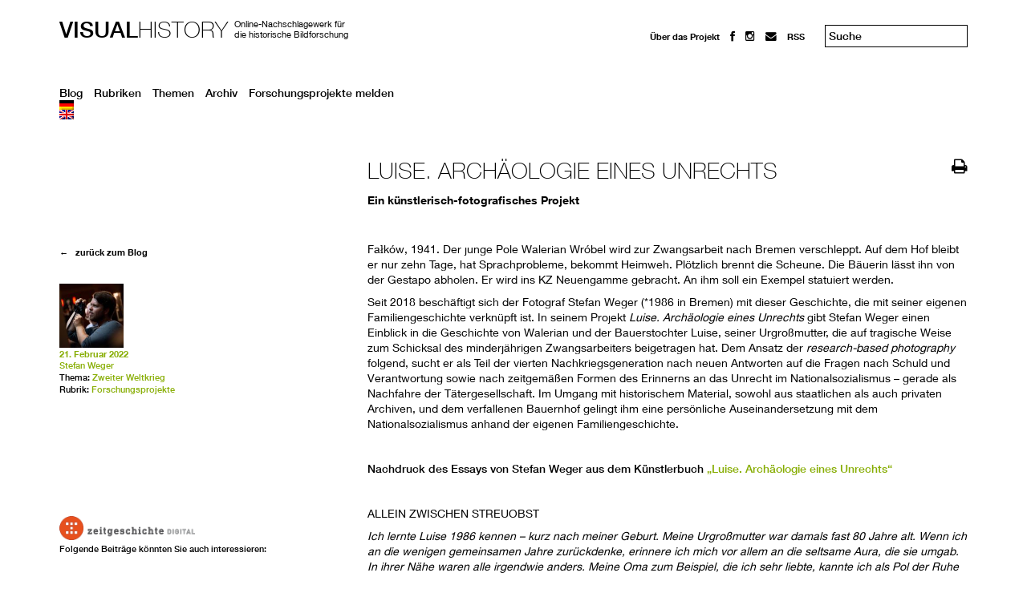

--- FILE ---
content_type: text/html; charset=UTF-8
request_url: https://visual-history.de/2022/02/21/weger-luise-archaeologie-eines-unrechts/
body_size: 15437
content:
<!DOCTYPE html>
<html lang="de" >
<head>
<meta charset="UTF-8">
<meta name="viewport" content="width=device-width, initial-scale=1">
<title>Luise. Archäologie eines Unrechts | Visual History</title>
<link rel="shortcut icon" href="https://visual-history.de/wp-content/themes/wp-theme-visual-history/favicon.ico" />
<link rel="profile" href="http://gmpg.org/xfn/11">
<link rel="pingback" href="https://visual-history.de/xmlrpc.php">
<!-- Matomo -->
<script type="text/javascript">
        var _paq = window._paq = window._paq || [];
        /* tracker methods like "setCustomDimension" should be called before "trackPageView" */
        _paq.push(['trackPageView']);
        _paq.push(['enableLinkTracking']);
        (function() {
            var u="//analytics.zeitgeschichte-digital.de/";
            _paq.push(['setTrackerUrl', u+'matomo.php']);
            _paq.push(['setSiteId', '2']);
            var d=document, g=d.createElement('script'), s=d.getElementsByTagName('script')[0];
            g.type='text/javascript'; g.async=true; g.src=u+'matomo.js'; s.parentNode.insertBefore(g,s);
        })();
</script>
<!-- End Matomo Code -->

<!--[if lt IE 9]>
	<script src="http://html5shim.googlecode.com/svn/trunk/html5.js"></script>
	<script src="https://visual-history.de/wp-content/themes/wp-theme-visual-history/js/selectivizr-min.js"></script>	
<![endif]-->
<meta name='robots' content='max-image-preview:large' />
<link rel="alternate" hreflang="en" href="https://visual-history.de/en/2022/02/21/luise-archaeology-of-an-injustice/" />
<link rel="alternate" hreflang="de" href="https://visual-history.de/2022/02/21/weger-luise-archaeologie-eines-unrechts/" />
<link rel="alternate" hreflang="x-default" href="https://visual-history.de/2022/02/21/weger-luise-archaeologie-eines-unrechts/" />
<link rel='dns-prefetch' href='//netdna.bootstrapcdn.com' />
<link rel="alternate" type="application/rss+xml" title="Visual History &raquo; Feed" href="https://visual-history.de/feed/" />
<link rel="alternate" type="application/rss+xml" title="Visual History &raquo; Kommentar-Feed" href="https://visual-history.de/comments/feed/" />
<link rel="alternate" type="application/rss+xml" title="Visual History &raquo; Luise. Archäologie eines Unrechts-Kommentar-Feed" href="https://visual-history.de/2022/02/21/weger-luise-archaeologie-eines-unrechts/feed/" />
<link rel="alternate" title="oEmbed (JSON)" type="application/json+oembed" href="https://visual-history.de/wp-json/oembed/1.0/embed?url=https%3A%2F%2Fvisual-history.de%2F2022%2F02%2F21%2Fweger-luise-archaeologie-eines-unrechts%2F" />
<link rel="alternate" title="oEmbed (XML)" type="text/xml+oembed" href="https://visual-history.de/wp-json/oembed/1.0/embed?url=https%3A%2F%2Fvisual-history.de%2F2022%2F02%2F21%2Fweger-luise-archaeologie-eines-unrechts%2F&#038;format=xml" />
<style id='wp-img-auto-sizes-contain-inline-css' type='text/css'>
img:is([sizes=auto i],[sizes^="auto," i]){contain-intrinsic-size:3000px 1500px}
/*# sourceURL=wp-img-auto-sizes-contain-inline-css */
</style>
<style id='wp-emoji-styles-inline-css' type='text/css'>

	img.wp-smiley, img.emoji {
		display: inline !important;
		border: none !important;
		box-shadow: none !important;
		height: 1em !important;
		width: 1em !important;
		margin: 0 0.07em !important;
		vertical-align: -0.1em !important;
		background: none !important;
		padding: 0 !important;
	}
/*# sourceURL=wp-emoji-styles-inline-css */
</style>
<link rel='stylesheet' id='wp-block-library-css' href='https://visual-history.de/wp-includes/css/dist/block-library/style.min.css?ver=6.9' type='text/css' media='all' />
<style id='global-styles-inline-css' type='text/css'>
:root{--wp--preset--aspect-ratio--square: 1;--wp--preset--aspect-ratio--4-3: 4/3;--wp--preset--aspect-ratio--3-4: 3/4;--wp--preset--aspect-ratio--3-2: 3/2;--wp--preset--aspect-ratio--2-3: 2/3;--wp--preset--aspect-ratio--16-9: 16/9;--wp--preset--aspect-ratio--9-16: 9/16;--wp--preset--color--black: #000000;--wp--preset--color--cyan-bluish-gray: #abb8c3;--wp--preset--color--white: #ffffff;--wp--preset--color--pale-pink: #f78da7;--wp--preset--color--vivid-red: #cf2e2e;--wp--preset--color--luminous-vivid-orange: #ff6900;--wp--preset--color--luminous-vivid-amber: #fcb900;--wp--preset--color--light-green-cyan: #7bdcb5;--wp--preset--color--vivid-green-cyan: #00d084;--wp--preset--color--pale-cyan-blue: #8ed1fc;--wp--preset--color--vivid-cyan-blue: #0693e3;--wp--preset--color--vivid-purple: #9b51e0;--wp--preset--gradient--vivid-cyan-blue-to-vivid-purple: linear-gradient(135deg,rgb(6,147,227) 0%,rgb(155,81,224) 100%);--wp--preset--gradient--light-green-cyan-to-vivid-green-cyan: linear-gradient(135deg,rgb(122,220,180) 0%,rgb(0,208,130) 100%);--wp--preset--gradient--luminous-vivid-amber-to-luminous-vivid-orange: linear-gradient(135deg,rgb(252,185,0) 0%,rgb(255,105,0) 100%);--wp--preset--gradient--luminous-vivid-orange-to-vivid-red: linear-gradient(135deg,rgb(255,105,0) 0%,rgb(207,46,46) 100%);--wp--preset--gradient--very-light-gray-to-cyan-bluish-gray: linear-gradient(135deg,rgb(238,238,238) 0%,rgb(169,184,195) 100%);--wp--preset--gradient--cool-to-warm-spectrum: linear-gradient(135deg,rgb(74,234,220) 0%,rgb(151,120,209) 20%,rgb(207,42,186) 40%,rgb(238,44,130) 60%,rgb(251,105,98) 80%,rgb(254,248,76) 100%);--wp--preset--gradient--blush-light-purple: linear-gradient(135deg,rgb(255,206,236) 0%,rgb(152,150,240) 100%);--wp--preset--gradient--blush-bordeaux: linear-gradient(135deg,rgb(254,205,165) 0%,rgb(254,45,45) 50%,rgb(107,0,62) 100%);--wp--preset--gradient--luminous-dusk: linear-gradient(135deg,rgb(255,203,112) 0%,rgb(199,81,192) 50%,rgb(65,88,208) 100%);--wp--preset--gradient--pale-ocean: linear-gradient(135deg,rgb(255,245,203) 0%,rgb(182,227,212) 50%,rgb(51,167,181) 100%);--wp--preset--gradient--electric-grass: linear-gradient(135deg,rgb(202,248,128) 0%,rgb(113,206,126) 100%);--wp--preset--gradient--midnight: linear-gradient(135deg,rgb(2,3,129) 0%,rgb(40,116,252) 100%);--wp--preset--font-size--small: 13px;--wp--preset--font-size--medium: 20px;--wp--preset--font-size--large: 36px;--wp--preset--font-size--x-large: 42px;--wp--preset--spacing--20: 0.44rem;--wp--preset--spacing--30: 0.67rem;--wp--preset--spacing--40: 1rem;--wp--preset--spacing--50: 1.5rem;--wp--preset--spacing--60: 2.25rem;--wp--preset--spacing--70: 3.38rem;--wp--preset--spacing--80: 5.06rem;--wp--preset--shadow--natural: 6px 6px 9px rgba(0, 0, 0, 0.2);--wp--preset--shadow--deep: 12px 12px 50px rgba(0, 0, 0, 0.4);--wp--preset--shadow--sharp: 6px 6px 0px rgba(0, 0, 0, 0.2);--wp--preset--shadow--outlined: 6px 6px 0px -3px rgb(255, 255, 255), 6px 6px rgb(0, 0, 0);--wp--preset--shadow--crisp: 6px 6px 0px rgb(0, 0, 0);}:where(.is-layout-flex){gap: 0.5em;}:where(.is-layout-grid){gap: 0.5em;}body .is-layout-flex{display: flex;}.is-layout-flex{flex-wrap: wrap;align-items: center;}.is-layout-flex > :is(*, div){margin: 0;}body .is-layout-grid{display: grid;}.is-layout-grid > :is(*, div){margin: 0;}:where(.wp-block-columns.is-layout-flex){gap: 2em;}:where(.wp-block-columns.is-layout-grid){gap: 2em;}:where(.wp-block-post-template.is-layout-flex){gap: 1.25em;}:where(.wp-block-post-template.is-layout-grid){gap: 1.25em;}.has-black-color{color: var(--wp--preset--color--black) !important;}.has-cyan-bluish-gray-color{color: var(--wp--preset--color--cyan-bluish-gray) !important;}.has-white-color{color: var(--wp--preset--color--white) !important;}.has-pale-pink-color{color: var(--wp--preset--color--pale-pink) !important;}.has-vivid-red-color{color: var(--wp--preset--color--vivid-red) !important;}.has-luminous-vivid-orange-color{color: var(--wp--preset--color--luminous-vivid-orange) !important;}.has-luminous-vivid-amber-color{color: var(--wp--preset--color--luminous-vivid-amber) !important;}.has-light-green-cyan-color{color: var(--wp--preset--color--light-green-cyan) !important;}.has-vivid-green-cyan-color{color: var(--wp--preset--color--vivid-green-cyan) !important;}.has-pale-cyan-blue-color{color: var(--wp--preset--color--pale-cyan-blue) !important;}.has-vivid-cyan-blue-color{color: var(--wp--preset--color--vivid-cyan-blue) !important;}.has-vivid-purple-color{color: var(--wp--preset--color--vivid-purple) !important;}.has-black-background-color{background-color: var(--wp--preset--color--black) !important;}.has-cyan-bluish-gray-background-color{background-color: var(--wp--preset--color--cyan-bluish-gray) !important;}.has-white-background-color{background-color: var(--wp--preset--color--white) !important;}.has-pale-pink-background-color{background-color: var(--wp--preset--color--pale-pink) !important;}.has-vivid-red-background-color{background-color: var(--wp--preset--color--vivid-red) !important;}.has-luminous-vivid-orange-background-color{background-color: var(--wp--preset--color--luminous-vivid-orange) !important;}.has-luminous-vivid-amber-background-color{background-color: var(--wp--preset--color--luminous-vivid-amber) !important;}.has-light-green-cyan-background-color{background-color: var(--wp--preset--color--light-green-cyan) !important;}.has-vivid-green-cyan-background-color{background-color: var(--wp--preset--color--vivid-green-cyan) !important;}.has-pale-cyan-blue-background-color{background-color: var(--wp--preset--color--pale-cyan-blue) !important;}.has-vivid-cyan-blue-background-color{background-color: var(--wp--preset--color--vivid-cyan-blue) !important;}.has-vivid-purple-background-color{background-color: var(--wp--preset--color--vivid-purple) !important;}.has-black-border-color{border-color: var(--wp--preset--color--black) !important;}.has-cyan-bluish-gray-border-color{border-color: var(--wp--preset--color--cyan-bluish-gray) !important;}.has-white-border-color{border-color: var(--wp--preset--color--white) !important;}.has-pale-pink-border-color{border-color: var(--wp--preset--color--pale-pink) !important;}.has-vivid-red-border-color{border-color: var(--wp--preset--color--vivid-red) !important;}.has-luminous-vivid-orange-border-color{border-color: var(--wp--preset--color--luminous-vivid-orange) !important;}.has-luminous-vivid-amber-border-color{border-color: var(--wp--preset--color--luminous-vivid-amber) !important;}.has-light-green-cyan-border-color{border-color: var(--wp--preset--color--light-green-cyan) !important;}.has-vivid-green-cyan-border-color{border-color: var(--wp--preset--color--vivid-green-cyan) !important;}.has-pale-cyan-blue-border-color{border-color: var(--wp--preset--color--pale-cyan-blue) !important;}.has-vivid-cyan-blue-border-color{border-color: var(--wp--preset--color--vivid-cyan-blue) !important;}.has-vivid-purple-border-color{border-color: var(--wp--preset--color--vivid-purple) !important;}.has-vivid-cyan-blue-to-vivid-purple-gradient-background{background: var(--wp--preset--gradient--vivid-cyan-blue-to-vivid-purple) !important;}.has-light-green-cyan-to-vivid-green-cyan-gradient-background{background: var(--wp--preset--gradient--light-green-cyan-to-vivid-green-cyan) !important;}.has-luminous-vivid-amber-to-luminous-vivid-orange-gradient-background{background: var(--wp--preset--gradient--luminous-vivid-amber-to-luminous-vivid-orange) !important;}.has-luminous-vivid-orange-to-vivid-red-gradient-background{background: var(--wp--preset--gradient--luminous-vivid-orange-to-vivid-red) !important;}.has-very-light-gray-to-cyan-bluish-gray-gradient-background{background: var(--wp--preset--gradient--very-light-gray-to-cyan-bluish-gray) !important;}.has-cool-to-warm-spectrum-gradient-background{background: var(--wp--preset--gradient--cool-to-warm-spectrum) !important;}.has-blush-light-purple-gradient-background{background: var(--wp--preset--gradient--blush-light-purple) !important;}.has-blush-bordeaux-gradient-background{background: var(--wp--preset--gradient--blush-bordeaux) !important;}.has-luminous-dusk-gradient-background{background: var(--wp--preset--gradient--luminous-dusk) !important;}.has-pale-ocean-gradient-background{background: var(--wp--preset--gradient--pale-ocean) !important;}.has-electric-grass-gradient-background{background: var(--wp--preset--gradient--electric-grass) !important;}.has-midnight-gradient-background{background: var(--wp--preset--gradient--midnight) !important;}.has-small-font-size{font-size: var(--wp--preset--font-size--small) !important;}.has-medium-font-size{font-size: var(--wp--preset--font-size--medium) !important;}.has-large-font-size{font-size: var(--wp--preset--font-size--large) !important;}.has-x-large-font-size{font-size: var(--wp--preset--font-size--x-large) !important;}
/*# sourceURL=global-styles-inline-css */
</style>

<style id='classic-theme-styles-inline-css' type='text/css'>
/*! This file is auto-generated */
.wp-block-button__link{color:#fff;background-color:#32373c;border-radius:9999px;box-shadow:none;text-decoration:none;padding:calc(.667em + 2px) calc(1.333em + 2px);font-size:1.125em}.wp-block-file__button{background:#32373c;color:#fff;text-decoration:none}
/*# sourceURL=/wp-includes/css/classic-themes.min.css */
</style>
<link rel='stylesheet' id='ppress-frontend-css' href='https://visual-history.de/wp-content/plugins/wp-user-avatar/assets/css/frontend.min.css?ver=4.16.8' type='text/css' media='all' />
<link rel='stylesheet' id='ppress-flatpickr-css' href='https://visual-history.de/wp-content/plugins/wp-user-avatar/assets/flatpickr/flatpickr.min.css?ver=4.16.8' type='text/css' media='all' />
<link rel='stylesheet' id='ppress-select2-css' href='https://visual-history.de/wp-content/plugins/wp-user-avatar/assets/select2/select2.min.css?ver=6.9' type='text/css' media='all' />
<link rel='stylesheet' id='wpml-legacy-dropdown-0-css' href='https://visual-history.de/wp-content/plugins/sitepress-multilingual-cms/templates/language-switchers/legacy-dropdown/style.min.css?ver=1' type='text/css' media='all' />
<style id='wpml-legacy-dropdown-0-inline-css' type='text/css'>
.wpml-ls-sidebars-sidebar-1{background-color:#ffffff;}.wpml-ls-sidebars-sidebar-1, .wpml-ls-sidebars-sidebar-1 .wpml-ls-sub-menu, .wpml-ls-sidebars-sidebar-1 a {border-color:#cdcdcd;}.wpml-ls-sidebars-sidebar-1 a, .wpml-ls-sidebars-sidebar-1 .wpml-ls-sub-menu a, .wpml-ls-sidebars-sidebar-1 .wpml-ls-sub-menu a:link, .wpml-ls-sidebars-sidebar-1 li:not(.wpml-ls-current-language) .wpml-ls-link, .wpml-ls-sidebars-sidebar-1 li:not(.wpml-ls-current-language) .wpml-ls-link:link {color:#444444;background-color:#ffffff;}.wpml-ls-sidebars-sidebar-1 .wpml-ls-sub-menu a:hover,.wpml-ls-sidebars-sidebar-1 .wpml-ls-sub-menu a:focus, .wpml-ls-sidebars-sidebar-1 .wpml-ls-sub-menu a:link:hover, .wpml-ls-sidebars-sidebar-1 .wpml-ls-sub-menu a:link:focus {color:#000000;background-color:#eeeeee;}.wpml-ls-sidebars-sidebar-1 .wpml-ls-current-language > a {color:#444444;background-color:#ffffff;}.wpml-ls-sidebars-sidebar-1 .wpml-ls-current-language:hover>a, .wpml-ls-sidebars-sidebar-1 .wpml-ls-current-language>a:focus {color:#000000;background-color:#eeeeee;}
.wpml-ls-statics-shortcode_actions{background-color:#ffffff;}.wpml-ls-statics-shortcode_actions, .wpml-ls-statics-shortcode_actions .wpml-ls-sub-menu, .wpml-ls-statics-shortcode_actions a {border-color:#cdcdcd;}.wpml-ls-statics-shortcode_actions a, .wpml-ls-statics-shortcode_actions .wpml-ls-sub-menu a, .wpml-ls-statics-shortcode_actions .wpml-ls-sub-menu a:link, .wpml-ls-statics-shortcode_actions li:not(.wpml-ls-current-language) .wpml-ls-link, .wpml-ls-statics-shortcode_actions li:not(.wpml-ls-current-language) .wpml-ls-link:link {color:#444444;background-color:#ffffff;}.wpml-ls-statics-shortcode_actions .wpml-ls-sub-menu a:hover,.wpml-ls-statics-shortcode_actions .wpml-ls-sub-menu a:focus, .wpml-ls-statics-shortcode_actions .wpml-ls-sub-menu a:link:hover, .wpml-ls-statics-shortcode_actions .wpml-ls-sub-menu a:link:focus {color:#000000;background-color:#eeeeee;}.wpml-ls-statics-shortcode_actions .wpml-ls-current-language > a {color:#444444;background-color:#ffffff;}.wpml-ls-statics-shortcode_actions .wpml-ls-current-language:hover>a, .wpml-ls-statics-shortcode_actions .wpml-ls-current-language>a:focus {color:#000000;background-color:#eeeeee;}
/*# sourceURL=wpml-legacy-dropdown-0-inline-css */
</style>
<link rel='stylesheet' id='wpml-menu-item-0-css' href='https://visual-history.de/wp-content/plugins/sitepress-multilingual-cms/templates/language-switchers/menu-item/style.min.css?ver=1' type='text/css' media='all' />
<link rel='stylesheet' id='if-menu-site-css-css' href='https://visual-history.de/wp-content/plugins/if-menu/assets/if-menu-site.css?ver=6.9' type='text/css' media='all' />
<link rel='stylesheet' id='normalize-css' href='https://visual-history.de/wp-content/themes/wp-theme-visual-history/css/normalize.css?ver=6.9' type='text/css' media='all' />
<link rel='stylesheet' id='vh-style-css' href='https://visual-history.de/wp-content/themes/wp-theme-visual-history/style.css?ver=6.9' type='text/css' media='all' />
<link rel='stylesheet' id='usp-css' href='https://visual-history.de/wp-content/plugins/usp-pro/css/usp-pro.css?ver=4.6.1' type='text/css' media='all' />
<link rel='stylesheet' id='slb_core-css' href='https://visual-history.de/wp-content/plugins/simple-lightbox/client/css/app.css?ver=2.9.4' type='text/css' media='all' />
<link rel='stylesheet' id='no-right-click-images-frontend-css' href='https://visual-history.de/wp-content/plugins/no-right-click-images-plugin/css/no-right-click-images-frontend.css?ver=4.1' type='text/css' media='all' />
<link rel='stylesheet' id='fontawesome-css' href='//netdna.bootstrapcdn.com/font-awesome/3.2.1/css/font-awesome.min.css?ver=1.3.9' type='text/css' media='all' />
		<style>
			/* Accessible for screen readers but hidden from view */
			.fa-hidden { position:absolute; left:-10000px; top:auto; width:1px; height:1px; overflow:hidden; }
			.rtl .fa-hidden { left:10000px; }
			.fa-showtext { margin-right: 5px; }
		</style>
		<script type="text/javascript" src="https://visual-history.de/wp-content/plugins/ga-opt-out/optout.js" id="ga-opt-out-js"></script>
<script type="text/javascript" src="https://visual-history.de/wp-includes/js/jquery/jquery.min.js?ver=3.7.1" id="jquery-core-js"></script>
<script type="text/javascript" src="https://visual-history.de/wp-includes/js/jquery/jquery-migrate.min.js?ver=3.4.1" id="jquery-migrate-js"></script>
<script type="text/javascript" src="https://visual-history.de/wp-content/plugins/wp-user-avatar/assets/flatpickr/flatpickr.min.js?ver=4.16.8" id="ppress-flatpickr-js"></script>
<script type="text/javascript" src="https://visual-history.de/wp-content/plugins/wp-user-avatar/assets/select2/select2.min.js?ver=4.16.8" id="ppress-select2-js"></script>
<script type="text/javascript" src="https://visual-history.de/wp-content/plugins/sitepress-multilingual-cms/templates/language-switchers/legacy-dropdown/script.min.js?ver=1" id="wpml-legacy-dropdown-0-js"></script>
<script type="text/javascript" id="usp-js-before">
/* <![CDATA[ */
usp_pro_submit_button = 1; usp_pro_success_form = 0; 
//# sourceURL=usp-js-before
/* ]]> */
</script>
<script type="text/javascript" src="https://visual-history.de/wp-content/plugins/usp-pro/js/usp-pro.js?ver=4.6.1" id="usp-js"></script>
<script type="text/javascript" src="https://visual-history.de/wp-content/plugins/usp-pro/js/parsley.min.js?ver=4.6.1" id="parsley-js"></script>
<link rel="https://api.w.org/" href="https://visual-history.de/wp-json/" /><link rel="alternate" title="JSON" type="application/json" href="https://visual-history.de/wp-json/wp/v2/posts/443242" /><link rel="EditURI" type="application/rsd+xml" title="RSD" href="https://visual-history.de/xmlrpc.php?rsd" />
<meta name="generator" content="WordPress 6.9" />
<link rel="canonical" href="https://visual-history.de/2022/02/21/weger-luise-archaeologie-eines-unrechts/" />
<link rel='shortlink' href='https://visual-history.de/?p=443242' />
<meta name="generator" content="WPML ver:4.8.6 stt:1,3;" />
<style data-context="foundation-flickity-css">/*! Flickity v2.0.2
http://flickity.metafizzy.co
---------------------------------------------- */.flickity-enabled{position:relative}.flickity-enabled:focus{outline:0}.flickity-viewport{overflow:hidden;position:relative;height:100%}.flickity-slider{position:absolute;width:100%;height:100%}.flickity-enabled.is-draggable{-webkit-tap-highlight-color:transparent;tap-highlight-color:transparent;-webkit-user-select:none;-moz-user-select:none;-ms-user-select:none;user-select:none}.flickity-enabled.is-draggable .flickity-viewport{cursor:move;cursor:-webkit-grab;cursor:grab}.flickity-enabled.is-draggable .flickity-viewport.is-pointer-down{cursor:-webkit-grabbing;cursor:grabbing}.flickity-prev-next-button{position:absolute;top:50%;width:44px;height:44px;border:none;border-radius:50%;background:#fff;background:hsla(0,0%,100%,.75);cursor:pointer;-webkit-transform:translateY(-50%);transform:translateY(-50%)}.flickity-prev-next-button:hover{background:#fff}.flickity-prev-next-button:focus{outline:0;box-shadow:0 0 0 5px #09f}.flickity-prev-next-button:active{opacity:.6}.flickity-prev-next-button.previous{left:10px}.flickity-prev-next-button.next{right:10px}.flickity-rtl .flickity-prev-next-button.previous{left:auto;right:10px}.flickity-rtl .flickity-prev-next-button.next{right:auto;left:10px}.flickity-prev-next-button:disabled{opacity:.3;cursor:auto}.flickity-prev-next-button svg{position:absolute;left:20%;top:20%;width:60%;height:60%}.flickity-prev-next-button .arrow{fill:#333}.flickity-page-dots{position:absolute;width:100%;bottom:-25px;padding:0;margin:0;list-style:none;text-align:center;line-height:1}.flickity-rtl .flickity-page-dots{direction:rtl}.flickity-page-dots .dot{display:inline-block;width:10px;height:10px;margin:0 8px;background:#333;border-radius:50%;opacity:.25;cursor:pointer}.flickity-page-dots .dot.is-selected{opacity:1}</style><style data-context="foundation-slideout-css">.slideout-menu{position:fixed;left:0;top:0;bottom:0;right:auto;z-index:0;width:256px;overflow-y:auto;-webkit-overflow-scrolling:touch;display:none}.slideout-menu.pushit-right{left:auto;right:0}.slideout-panel{position:relative;z-index:1;will-change:transform}.slideout-open,.slideout-open .slideout-panel,.slideout-open body{overflow:hidden}.slideout-open .slideout-menu{display:block}.pushit{display:none}</style><style>.ios7.web-app-mode.has-fixed header{ background-color: rgba(45,53,63,.88);}</style>
</head>

<body>
	
	<header id="header">
      	<hgroup id="logo">
            			<h2><a href="https://visual-history.de/" rel="home"><strong>Visual</strong>History</a></h2>
			<h3>Online-Nachschlagewerk für<br />die historische Bildforschung</h3>
            		</hgroup>
		
		<div id="top-bar">
            <div class="menu-menu-top-container"><ul id="menu-menu-top" class="menu"><li id="menu-item-111" class="menu-item menu-item-type-post_type menu-item-object-page menu-item-has-children menu-item-111"><a href="https://visual-history.de/sample-page/">Über das Projekt</a>
<ul class="sub-menu">
	<li id="menu-item-913" class="menu-item menu-item-type-post_type menu-item-object-page menu-item-913"><a href="https://visual-history.de/sample-page/redaktion/">Redaktion</a></li>
	<li id="menu-item-730" class="menu-item menu-item-type-post_type menu-item-object-page menu-item-730"><a href="https://visual-history.de/impressum/">Impressum</a></li>
	<li id="menu-item-119066" class="menu-item menu-item-type-post_type menu-item-object-page menu-item-privacy-policy menu-item-119066"><a rel="privacy-policy" href="https://visual-history.de/datenschutz/">Datenschutz</a></li>
</ul>
</li>
<li id="menu-item-101" class="menu-item menu-item-type-custom menu-item-object-custom social-icon facebook menu-item-101"><a href="https://www.facebook.com/visualhistory"><i class='icon-2x icon-facebook '></i><span class='fa-hidden'>facebook</span></a></li>
<li id="menu-item-442487" class="menu-item menu-item-type-custom menu-item-object-custom social-icon instagram menu-item-442487"><a href="http://instagram.com/visual_history_zzf/"><i class='icon-2x icon-instagram '></i><span class='fa-hidden'>Instagram</span></a></li>
<li id="menu-item-102" class="menu-item menu-item-type-custom menu-item-object-custom social-icon envelope menu-item-102"><a href="mailto:redaktion@visual-history.de"><i class='icon-2x icon-envelope '></i><span class='fa-hidden'>mail</span></a></li>
<li id="menu-item-1275" class="menu-item menu-item-type-custom menu-item-object-custom menu-item-1275"><a href="http://www.visual-history.de/?feed=rss2">RSS</a></li>
</ul></div>			<form role="search" method="get" class="search-form" action="https://visual-history.de/">
	<input type="search" class="search-field" placeholder="Suche" value="" name="s">
	<!-- </label> -->
	<!-- <input type="submit" class="search-submit" value="Go"> -->
</form>

		</div>

		<div class="clr"></div>
        <div class="menu-main-container"><ul id="menu-main" class="menu"><li id="menu-item-734" class="menu-item menu-item-type-custom menu-item-object-custom menu-item-734"><a href="http://www.visual-history.de">Blog</a></li>
<li id="menu-item-1095" class="menu-item menu-item-type-taxonomy menu-item-object-category current-post-ancestor menu-item-1095"><a href="https://visual-history.de/category/rubriken/">Rubriken</a></li>
<li id="menu-item-1096" class="menu-item menu-item-type-taxonomy menu-item-object-category current-post-ancestor menu-item-1096"><a href="https://visual-history.de/category/themen/">Themen</a></li>
<li id="menu-item-1695" class="menu-item menu-item-type-post_type menu-item-object-page menu-item-1695"><a href="https://visual-history.de/archiv/">Archiv</a></li>
<li id="menu-item-4849" class="menu-item menu-item-type-post_type menu-item-object-page menu-item-4849"><a href="https://visual-history.de/visual-history-forschungsprojekte/">Forschungsprojekte melden</a></li>
<li id="menu-item-wpml-ls-32-de" class="menu-item-language menu-item-language-current menu-item wpml-ls-slot-32 wpml-ls-item wpml-ls-item-de wpml-ls-current-language wpml-ls-menu-item wpml-ls-last-item menu-item-type-wpml_ls_menu_item menu-item-object-wpml_ls_menu_item menu-item-has-children menu-item-wpml-ls-32-de"><a href="https://visual-history.de/2022/02/21/weger-luise-archaeologie-eines-unrechts/" role="menuitem"><img
            class="wpml-ls-flag"
            src="https://visual-history.de/wp-content/plugins/sitepress-multilingual-cms/res/flags/de.png"
            alt="Deutsch"
            
            
    /></a>
<ul class="sub-menu">
	<li id="menu-item-wpml-ls-32-en" class="menu-item-language menu-item wpml-ls-slot-32 wpml-ls-item wpml-ls-item-en wpml-ls-menu-item wpml-ls-first-item menu-item-type-wpml_ls_menu_item menu-item-object-wpml_ls_menu_item menu-item-wpml-ls-32-en"><a href="https://visual-history.de/en/2022/02/21/luise-archaeology-of-an-injustice/" title="Zu Englisch wechseln" aria-label="Zu Englisch wechseln" role="menuitem"><img
            class="wpml-ls-flag"
            src="https://visual-history.de/wp-content/plugins/sitepress-multilingual-cms/res/flags/en.png"
            alt="Englisch"
            
            
    /></a></li>
</ul>
</li>
</ul></div>
	</header>

	<div id="primary">

		
			<article id="post-443242" class="single">

	<header>
		<div class="header-left">
		<h1>Luise. Archäologie eines Unrechts</h1>
		<h3>Ein künstlerisch-fotografisches Projekt</h3>		</div>
		<div class="header-right">
			<a href="#" class="icon-print"></a>
		</div>

		
	</header>

	<div id="article_text">
		<div class="page" title="Page 51">
<div class="section">
<div class="layoutArea">
<div class="column">
<p>Fałków, 1941. Der junge Pole Walerian Wróbel wird zur Zwangsarbeit nach Bremen verschleppt. Auf dem Hof bleibt er nur zehn Tage, hat Sprachprobleme, bekommt Heimweh. Plötzlich brennt die Scheune. Die Bäuerin lässt ihn von der Gestapo abholen. Er wird ins KZ Neuengamme gebracht. An ihm soll ein Exempel statuiert werden.</p>
<p>Seit 2018 beschäftigt sich der Fotograf Stefan Weger (*1986 in Bremen) mit dieser Geschichte, die mit seiner eigenen Familiengeschichte verknüpft ist. In seinem Projekt <em>Luise. Archäologie eines Unrechts</em> gibt Stefan Weger einen Einblick in die Geschichte von Walerian und der Bauerstochter Luise, seiner Urgroßmutter, die auf tragische Weise zum Schicksal des minderjährigen Zwangsarbeiters beigetragen hat. Dem Ansatz der <em>research-based photography</em> folgend, sucht er als Teil der vierten Nachkriegsgeneration nach neuen Antworten auf die Fragen nach Schuld und Verantwortung sowie nach zeitgemäßen Formen des Erinnerns an das Unrecht im Nationalsozialismus – gerade als Nachfahre der Tätergesellschaft. Im Umgang mit historischem Material, sowohl aus staatlichen als auch privaten Archiven, und dem verfallenen Bauernhof gelingt ihm eine persönliche Auseinandersetzung mit dem Nationalsozialismus anhand der eigenen Familiengeschichte.</p>
<p>&nbsp;</p>
<p><strong>Nachdruck des Essays von Stefan Weger aus dem Künstlerbuch <a href="http://stefanweger.com/pages/allein-zwischen-streuobst/" target="_blank" rel="noopener">„Luise. Archäologie eines Unrechts&#8220;</a><br />
</strong></p>
<p>&nbsp;</p>
<p>ALLEIN ZWISCHEN STREUOBST</p>
<p><em>Ich lernte Luise 1986 kennen – kurz nach meiner Geburt. Meine Urgroßmutter war damals fast 80 Jahre alt. Wenn ich an die wenigen gemeinsamen Jahre zurückdenke, erinnere ich mich vor allem an die seltsame Aura, die sie umgab. In ihrer Nähe waren alle irgendwie anders. Meine Oma zum Beispiel, die ich sehr liebte, kannte ich als Pol der Ruhe und Freude. Doch wenn Luise zugegen war, war es damit vorbei.</em></p>
<p><em>Während meiner Schulzeit in Bremen kreuzte im Unter­richt die Geschichte von Walerian Wróbel meinen Weg. Für meinen Lehrer war sie pädagogisch gesehen vermutlich perfekt, um seinen Schüler:innen nationalsozialistisches Unrecht zu vermitteln: ein minderjähriger Junge, damit die Jugendlichen sich mit jemandem identifizieren können. Eine Geschichte aus der Region, um das Thema für die Schüler:innen greifbar zu machen. Eine gewisse Aktualität hatte das Ganze außerdem, denn wenige Jahre zuvor hatte ein Aufarbeitungsprozess statt­gefunden, ein Buch war veröffentlicht worden und ein Spielfilm gedreht. Da gestaltete sich der Unterricht fast wie von alleine.</em></p>
<div id="attachment_443281" style="width: 402px" class="wp-caption alignright"> <div class="img-box"><img fetchpriority="high" decoding="async" class=" wp-image-443281" src="https://visual-history.de/wp-content/uploads/2022/02/202003_Luise_MASTER_Details_05-02_WKWrobel.jpg" alt="" width="392" height="490" srcset="https://visual-history.de/wp-content/uploads/2022/02/202003_Luise_MASTER_Details_05-02_WKWrobel.jpg 1200w, https://visual-history.de/wp-content/uploads/2022/02/202003_Luise_MASTER_Details_05-02_WKWrobel-240x300.jpg 240w, https://visual-history.de/wp-content/uploads/2022/02/202003_Luise_MASTER_Details_05-02_WKWrobel-819x1024.jpg 819w, https://visual-history.de/wp-content/uploads/2022/02/202003_Luise_MASTER_Details_05-02_WKWrobel-768x960.jpg 768w, https://visual-history.de/wp-content/uploads/2022/02/202003_Luise_MASTER_Details_05-02_WKWrobel-300x375.jpg 300w" sizes="(max-width: 392px) 100vw, 392px" /><div class="copyright">Stefan Weger ©</div></div><p class="wp-caption-text">Zeitungsbild Walerian Wróbels</p></div>
<p><em>Was sich bei mir jedoch am meisten eingebrannt hat, war nicht der Inhalt des Unterrichts, sondern der Satz meiner Mutter: „Du weißt, dass das Luise war?“ Damals hatte dieser Satz für mich keine Bedeutung, ich weiß nicht mal, ob ich überhaupt verstand, was sie meinte. Jahre, eigentlich sogar Jahrzehnte später, taucht dieser Satz in meinem Kopf wieder auf, ein altes </em><em>Echo aus einer tiefen Höhle. Und dieses Mal verstehe ich.</em></p>
<p><em>Ich mache mich auf die Suche, wühle mich durch </em><em>Archive und finde die Geschichte eines Jungen, der hingerich­tet wurde, weil er aus Heimweh in der Scheune gezündelt haben soll. Sogar selbst gelöscht hatte er noch, weil es wohl nicht sein Ziel gewesen war, etwas zu zerstören, sondern nur heimgeschickt zu werden. Walerian Wróbel war zu diesem Zeit­punkt erst weniger als zwei Wochen auf dem Hof, wo er als „Ersatz“ für den k</em><em>ürzlich verstorbenen Bauern, meinen Ururgroß­vater, diente. Dass meine Vorfahren sich damals entschieden, ihn von der Polizei abholen zu lassen, ihn nicht zu schützen, sondern gegen ihn auszusagen, hatte fatale Konsequenzen für den Jungen. Luise, meine Urgroßmutter, lieferte damals die entscheidende Zeugenaussage. All dies führte ihn auf eine Odyssee aus Gefängnissen, Gerichtsräumen und dem Konzen­trationslager Neuengamme. Walerian Wróbels Geschichte endete am 25. August 1942 im Alter von 17 Jahren in der Unter­suchungshaftanstalt am Hamburger Holstenglacis 3, im heutigen Lüftungsraum. Das von der NS-Justiz damals neu eingesetzte „Polenstrafrecht&#8220; gab diesem Unrecht seine Grundlage.</em></p>
<div id="attachment_443497" style="width: 1062px" class="wp-caption aligncenter"> <div class="img-box"><img decoding="async" class=" wp-image-443497" src="https://visual-history.de/wp-content/uploads/2022/02/Luise_Tatort_Brandherde.jpg" alt="" width="1052" height="701" srcset="https://visual-history.de/wp-content/uploads/2022/02/Luise_Tatort_Brandherde.jpg 1200w, https://visual-history.de/wp-content/uploads/2022/02/Luise_Tatort_Brandherde-300x200.jpg 300w, https://visual-history.de/wp-content/uploads/2022/02/Luise_Tatort_Brandherde-1024x683.jpg 1024w, https://visual-history.de/wp-content/uploads/2022/02/Luise_Tatort_Brandherde-768x512.jpg 768w" sizes="(max-width: 1052px) 100vw, 1052px" /><div class="copyright">© Stefan Weger</div></div><p class="wp-caption-text">Abstände, 2019. Unter Verwendung der Fotografie „Die von Wrobel gelegten Brandherde“ mit der Signatur StAB, 4.89/5, 207</p></div>
<p>&nbsp;</p>
<div id="attachment_443500" style="width: 1029px" class="wp-caption aligncenter"> <div class="img-box"><img decoding="async" class=" wp-image-443500" src="https://visual-history.de/wp-content/uploads/2022/02/Tatort_Streichholz.jpg" alt="" width="1019" height="679" srcset="https://visual-history.de/wp-content/uploads/2022/02/Tatort_Streichholz.jpg 1200w, https://visual-history.de/wp-content/uploads/2022/02/Tatort_Streichholz-300x200.jpg 300w, https://visual-history.de/wp-content/uploads/2022/02/Tatort_Streichholz-1024x683.jpg 1024w, https://visual-history.de/wp-content/uploads/2022/02/Tatort_Streichholz-768x512.jpg 768w" sizes="(max-width: 1019px) 100vw, 1019px" /><div class="copyright">© Stefan Weger</div></div><p class="wp-caption-text">Weg mit Streichhölzern Vorderseite, 2019. Unter Verwendung der Fotografie „Weg des Wrobel nach der Tat“ mit der Signatur StAB, 4.89/5, 207</p></div>
<p><em>Im Rahmen meiner Recherche finde ich mich auf dem Gelände des alten Hofes wieder. Allein zwischen Streuobst. Man ist so daran gewöhnt, überall Gedenktafeln und ­-stätten zu sehen, dass einen hier ein Gefühl der Verlorenheit beschleicht. Zwischen Gräsern und unter Sträuchern blicken mir Ziegel­steine des ehemaligen Mauerwerks entgegen. Hier sind die Fundamente der Scheune, in der es damals gebrannt hat. Hier muss Walerian entlanggelaufen sein, vor fast 80 Jahren. Hier </em><em>drüben liegen, unter Laub und Moos vergraben, noch alte Flie­sen der Küche und die Mauern des darunterliegenden Kellers, an dessen Eingang, laut den Beweisfotos der Gestapo, die Streichholzschachtel gefunden wurde, die er zum Zün­deln benutzt haben soll. Es ist eben diese Streichholzschachtel, die mir bei meinem ersten Besuch im Staatsarchiv aus einem alten Umschlag entgegenfällt. Haptisch erfahrbare Geschichte hier, Geschichte, die zerfällt, sich unseren Blicken entzieht, dort.</em></p>
<div id="attachment_443506" style="width: 574px" class="wp-caption aligncenter"> <div class="img-box"><img loading="lazy" decoding="async" class=" wp-image-443506" src="https://visual-history.de/wp-content/uploads/2022/02/Luise_StAHB_07-02_Streichholzschachtel.jpg" alt="" width="564" height="706" srcset="https://visual-history.de/wp-content/uploads/2022/02/Luise_StAHB_07-02_Streichholzschachtel.jpg 926w, https://visual-history.de/wp-content/uploads/2022/02/Luise_StAHB_07-02_Streichholzschachtel-240x300.jpg 240w, https://visual-history.de/wp-content/uploads/2022/02/Luise_StAHB_07-02_Streichholzschachtel-818x1024.jpg 818w, https://visual-history.de/wp-content/uploads/2022/02/Luise_StAHB_07-02_Streichholzschachtel-768x961.jpg 768w, https://visual-history.de/wp-content/uploads/2022/02/Luise_StAHB_07-02_Streichholzschachtel-300x375.jpg 300w" sizes="auto, (max-width: 564px) 100vw, 564px" /><div class="copyright"></div></div><p class="wp-caption-text">Streichholzschachtel. Foto: Stefan Weger ©</p></div>
<p><em>Eine Gedenktafel gibt es selbstverständlich. Sogar einen Gedenkweg. Doch beides befindet sich mehrere Kilometer ent­fernt von dem heute idyllischen Ort im Naturschutzgebiet Wer­derland, wo einst der Hof stand und heute die Streuobstwiese eines Naturschutzverbandes über den Mauerresten wächst. So, als ob Zeit und Natur am Ende doch gewinnen und langsam vergessen machen.</em></p>
<div id="attachment_443289" style="width: 814px" class="wp-caption aligncenter"> <div class="img-box"><img loading="lazy" decoding="async" class=" wp-image-443289" src="https://visual-history.de/wp-content/uploads/2022/02/StefanWeger-Luise-3.jpg" alt="" width="804" height="804" srcset="https://visual-history.de/wp-content/uploads/2022/02/StefanWeger-Luise-3.jpg 1000w, https://visual-history.de/wp-content/uploads/2022/02/StefanWeger-Luise-3-300x300.jpg 300w, https://visual-history.de/wp-content/uploads/2022/02/StefanWeger-Luise-3-150x150.jpg 150w, https://visual-history.de/wp-content/uploads/2022/02/StefanWeger-Luise-3-768x768.jpg 768w, https://visual-history.de/wp-content/uploads/2022/02/StefanWeger-Luise-3-144x144.jpg 144w" sizes="auto, (max-width: 804px) 100vw, 804px" /><div class="copyright">Stefan Weger </div></div><p class="wp-caption-text">Dunge im Licht, 2019. Foto: © Stefan Weger</p></div>
<p><em>Meine Reise in die Vergangenheit führt mich auch in das kleine Dorf Fałków, wo Walerian 1925 geboren wurde. Nie fühle ich mich mehr als Fremdkörper, auch wenn die Besitzerin des örtlichen Pizzaladens unglaublich freundlich ist. Vielleicht braucht es genau dieses Gefühl, um gegen das Vergessen zu kämpfen. Ein Unwohlsein, das einen nicht nur beschleicht, wenn man in Gedenkstätten auf dem Boden deutscher Konzen­trationslager direkt mit dem Leid konfrontiert wird, das die Großeltern, Urgroßeltern oder Ururgroßeltern ihren Mitmen­schen zugefügt haben. Sondern ein universales Unwohlsein, dass es, wenn die eigene Familie damals im nationalsozia­listischen Deutschland lebte, durchaus wahrscheinlich ist, </em><em>Täter:innen oder Mitläufer:innen in der Familie zu haben, die mindestens von dem Leid anderer profitiert, wenn nicht direkt daran mitgewirkt haben. Nazi­-Deutschland wäre nicht Nazi­-Deutschland gewesen, hätte es so viele Widerstandskämpfer:innen gegeben, wie einander in den Familien gerne erzählt wird.</em></p>
<div id="attachment_443304" style="width: 610px" class="wp-caption aligncenter"> <div class="img-box"><img loading="lazy" decoding="async" class=" wp-image-443304" src="https://visual-history.de/wp-content/uploads/2022/02/20210428_Luise_MASTER_StAHH_04-03_Wrobel-letztes-Portrait.jpg" alt="" width="600" height="750" srcset="https://visual-history.de/wp-content/uploads/2022/02/20210428_Luise_MASTER_StAHH_04-03_Wrobel-letztes-Portrait.jpg 1000w, https://visual-history.de/wp-content/uploads/2022/02/20210428_Luise_MASTER_StAHH_04-03_Wrobel-letztes-Portrait-240x300.jpg 240w, https://visual-history.de/wp-content/uploads/2022/02/20210428_Luise_MASTER_StAHH_04-03_Wrobel-letztes-Portrait-819x1024.jpg 819w, https://visual-history.de/wp-content/uploads/2022/02/20210428_Luise_MASTER_StAHH_04-03_Wrobel-letztes-Portrait-768x960.jpg 768w, https://visual-history.de/wp-content/uploads/2022/02/20210428_Luise_MASTER_StAHH_04-03_Wrobel-letztes-Portrait-300x375.jpg 300w" sizes="auto, (max-width: 600px) 100vw, 600px" /><div class="copyright">Stefan Weger ©</div></div><p class="wp-caption-text">Letztes Porträt des Walerian Wróbel, 2021. Unter Verwendung eines Dokuments mit der Signatur StAB, 4.89/5,207</p></div>
<p><em>Unwohlsein ist gut. Unwohlsein heißt nicht: Schuld und Verdammnis. Diejenigen, die wirklich Schuld tragen, gibt es kaum noch. Unwohlsein heißt: Bewusstmachung, Wahrneh­mung und Nicht-Vergessen. Wohl genutztes Unwohlsein führt – bestenfalls – zu Dialog und Versöhnung. Für mich soll diese Arbeit ein erster Schritt dorthin sein.</em></p>
<div id="attachment_443503" style="width: 668px" class="wp-caption aligncenter"> <div class="img-box"><img loading="lazy" decoding="async" class=" wp-image-443503" src="https://visual-history.de/wp-content/uploads/2022/02/Luise_Luise-und-Stefan.jpg" alt="" width="658" height="823" srcset="https://visual-history.de/wp-content/uploads/2022/02/Luise_Luise-und-Stefan.jpg 960w, https://visual-history.de/wp-content/uploads/2022/02/Luise_Luise-und-Stefan-240x300.jpg 240w, https://visual-history.de/wp-content/uploads/2022/02/Luise_Luise-und-Stefan-819x1024.jpg 819w, https://visual-history.de/wp-content/uploads/2022/02/Luise_Luise-und-Stefan-768x960.jpg 768w, https://visual-history.de/wp-content/uploads/2022/02/Luise_Luise-und-Stefan-300x375.jpg 300w" sizes="auto, (max-width: 658px) 100vw, 658px" /><div class="copyright">© Stefan Weger</div></div><p class="wp-caption-text">Luise und Stefan © Stefan Weger</p></div>
<p>&nbsp;</p>
<p>Das Projekt entstand in den Jahren 2018 bis 2021 und wurde erstmals im Rahmen der <a href="https://jahrgangvierzehn.de/" target="_blank" rel="noopener">Ausstellung VIERZEHN</a> der Absolventenklasse 2020/21 der Ostkreuzschule für Fotografie zwischen dem 27. August und dem 5. September 2021 in den Räumen des <a href="https://www.treptow-ateliers.de/" target="_blank" rel="noopener">Treptow Ateliers e.V.</a> in Berlin-Oberschöneweide ausgestellt. Seit dem 11. November 2021 zeigt die <a href="https://www.gedenkstaetten-hamburg.de/de/" target="_blank" rel="noopener">Stiftung Hamburger Gedenkstätten und Lernorte</a> das künstlerisch-fotografische Projekt „Luise. Archäologie eines Unrechts“. Die Ausstellung ist noch bis zum 13. März 2022 in der <a href="https://www.kz-gedenkstaette-neuengamme.de/nachrichten/news/ausstellung-luise-archaeologie-eines-unrechts/" target="_blank" rel="noopener">KZ-Gedenkstätte Neuengamme</a> zu sehen.</p>
<p>Das Buch ist in der Gedenkstätte oder direkt über Stefan Weger (<a href="mailto:mail@stefanweger.com" target="_blank" rel="noopener">mail@stefanweger.com</a>) für 48 Euro erhältlich.</p>
<p>&nbsp;</p>
<p><strong>Für <a href="https://zeitgeschichte-online.de/" target="_blank" rel="noopener">zeitgeschichte | online</a> hat Historikerin Annette Schuhmann mit dem Fotografen Stefan Weger über das Projekt und den Umgang mit seiner Familiengeschichte gesprochen. Das Interview finden Sie <a href="https://zeitgeschichte-online.de/interview/luise-archaeologie-eines-unrechts#overlay-context=users/as" target="_blank" rel="noopener">hier</a>.</strong></p>
</div>
</div>
</div>
</div>
			</div>

	<footer class="entry-meta">
<!--		-->
			</footer>

</article>

<section id="post-info">
	<div class="back-to-index"><a href="https://visual-history.de/" title="Visual History" rel="home">&#8592;  &nbsp; zurück zum Blog</a></div>
	
	<div class="entry-meta">
      <!-- if plugin co-author plus is activated check if there  are co-authors and display their avatars -->
                      <a href="http://stefanweger.com"><img data-del="avatar" src='https://visual-history.de/wp-content/uploads/2022/02/StefanWeger2019large.2x.1569568946-144x144.jpg' class='avatar pp-user-avatar avatar-80 photo ' height='80' width='80'/></a>
        
        		<div class="author-info"style="clear:left;"><!-- clear left added to display multiple avatars -->
    	<span class="byline"><a href="https://visual-history.de/2022/02/21/weger-luise-archaeologie-eines-unrechts/" title="10:00" rel="bookmark"><span class="entry-date">21. Februar 2022</span></a></span> <span class="posted-on"><a href="https://visual-history.de/author/stefanweger/" title="Artikel von Stefan Weger" class="author url fn" rel="author">Stefan Weger</a></span><span class='thema'> Thema: <a onclick=" jQuery.cookie('cat', 'themen');" href=https://visual-history.de/category/themen/zweiter-weltkrieg/ ><span>Zweiter Weltkrieg</span></a></span><span class='rubrik'> Rubrik: <a onclick="jQuery.cookie('cat', 'rubriken');" href=https://visual-history.de/category/rubriken/forschungsprojekte/ ><span>Forschungsprojekte</span></a></span>		</div>
    </div>

	<div class="clr"></div>

    <!-- we include social-share-privacy script http://wordpress.org/plugins/2-click-socialmedia-buttons/ instead-->
    <div class="sidebar-social-nav">
            </div>
    <!-- <div class="sidebar-social-nav">
		<div class="social-service">
			<a href="https://twitter.com/share" class="twitter-share-button" data-lang="de">Twittern</a>
			<script>!function(d,s,id){var js,fjs=d.getElementsByTagName(s)[0],p=/^http:/.test(d.location)?'http':'https';if(!d.getElementById(id)){js=d.createElement(s);js.id=id;js.src=p+'://platform.twitter.com/widgets.js';fjs.parentNode.insertBefore(js,fjs);}}(document, 'script', 'twitter-wjs');</script>
		</div>
		<div class="social-service">
			<div id="fb-root"></div>
				<script>(function(d, s, id) {
					  var js, fjs = d.getElementsByTagName(s)[0];
					  if (d.getElementById(id)) return;
					  js = d.createElement(s); js.id = id;
					  js.src = "//connect.facebook.net/de_DE/all.js#xfbml=1";
					  fjs.parentNode.insertBefore(js, fjs);
				}(document, 'script', 'facebook-jssdk'));</script>

		  	<div class="fb-like" data-href="http://visual-history.de" data-layout="button_count" data-action="recommend" data-show-faces="true" data-share="false"></div>
		 </div>
		<div>

			<div class="g-plusone" data-size="medium"></div>

			<script type="text/javascript">
			  window.___gcfg = {lang: 'de'};

			  (function() {
			    var po = document.createElement('script'); po.type = 'text/javascript'; po.async = true;
			    po.src = 'https://apis.google.com/js/plusone.js';
			    var s = document.getElementsByTagName('script')[0]; s.parentNode.insertBefore(po, s);
			  })();
			</script>
		</div>

	</div>-->

<!-- disable display of #zd-import on english language posts -->
	<div id="zd-import" class="de_DE">
		<a id="zd-logo" href="https://search.zeitgeschichte-digital.de"></a>
		<div class="zd-seemore-heading">Folgende Beiträge könnten Sie auch interessieren:</div>
		<div title="vh:443242" class="zd-digital seemore-ul">
	</div>
	</div>




</section>


				<nav role="navigation" id="nav-below" class="post-navigation">
		<h1 class="screen-reader-text"><!--Post navigation--></h1>

	
		<div class="nav-previous"><a href="https://visual-history.de/2022/02/16/burchert-cfp-summit-art/" rel="prev"><span class="meta-nav">&larr;</span> CfP: Summit Art: Art and Political Events since the 1970&#8217;s</a></div>		<div class="nav-next"><a href="https://visual-history.de/2022/03/01/kulig-rezension-corona-und-die-journalistische-bildkommunikation/" rel="next">Rezension: „Corona und die journalistische Bildkommunikation. Praktiken und Diskurse des Visuellen&#8220; <span class="meta-nav">&rarr;</span></a></div>
	
	</nav><!-- #nav-below -->
	
			
<div id="comments" class="comments-area">

	
	
	
		<div id="respond" class="comment-respond">
		<h3 id="reply-title" class="comment-reply-title">Artikel kommentieren <small><a rel="nofollow" id="cancel-comment-reply-link" href="/2022/02/21/weger-luise-archaeologie-eines-unrechts/#respond" style="display:none;">Antwort abbrechen</a></small></h3><form action="https://visual-history.de/wp-comments-post.php" method="post" id="commentform" class="comment-form"><p class="comment-notes">Ihre Email wird nicht veröffentlicht.</p><p class="comment-form-comment"><label for="comment">Kommentar</label><textarea id="comment" name="comment" cols="45" rows="8" aria-required="true"></textarea></p><input name="wpml_language_code" type="hidden" value="de" /><p class="comment-form-author"><label for="author">Name <span class="required">*</span></label> <input id="author" name="author" type="text" value="" size="30" maxlength="245" autocomplete="name" required="required" /></p>
<p class="comment-form-email"><label for="email">E-Mail <span class="required">*</span></label> <input id="email" name="email" type="text" value="" size="30" maxlength="100" autocomplete="email" required="required" /></p>
<p class="comment-form-url"><label for="url">Website</label> <input id="url" name="url" type="text" value="" size="30" maxlength="200" autocomplete="url" /></p>
<p class="comment-form-cookies-consent"><input id="wp-comment-cookies-consent" name="wp-comment-cookies-consent" type="checkbox" value="yes" /> <label for="wp-comment-cookies-consent">Meinen Namen, meine E-Mail-Adresse und meine Website in diesem Browser für die nächste Kommentierung speichern.</label></p>
<p class="form-submit"><input name="submit" type="submit" id="submit" class="submit" value="Senden" /> <input type='hidden' name='comment_post_ID' value='443242' id='comment_post_ID' />
<input type='hidden' name='comment_parent' id='comment_parent' value='0' />
</p><p style="display: none;"><input type="hidden" id="akismet_comment_nonce" name="akismet_comment_nonce" value="e0c7c9dd02" /></p><p style="display: none !important;" class="akismet-fields-container" data-prefix="ak_"><label>&#916;<textarea name="ak_hp_textarea" cols="45" rows="8" maxlength="100"></textarea></label><input type="hidden" id="ak_js_1" name="ak_js" value="71"/><script>document.getElementById( "ak_js_1" ).setAttribute( "value", ( new Date() ).getTime() );</script></p></form>	</div><!-- #respond -->
	<p class="akismet_comment_form_privacy_notice">Diese Website verwendet Akismet, um Spam zu reduzieren. <a href="https://akismet.com/privacy/" target="_blank" rel="nofollow noopener">Erfahre, wie deine Kommentardaten verarbeitet werden.</a></p>
</div><!-- #comments -->

		
	</div>

		
	<footer id="footer">

		
				<div class="nav-top"> <a class="scroll-top" href="#">↑</a></div>
		
	</footer>


	<script type="speculationrules">
{"prefetch":[{"source":"document","where":{"and":[{"href_matches":"/*"},{"not":{"href_matches":["/wp-*.php","/wp-admin/*","/wp-content/uploads/*","/wp-content/*","/wp-content/plugins/*","/wp-content/themes/wp-theme-visual-history/*","/*\\?(.+)"]}},{"not":{"selector_matches":"a[rel~=\"nofollow\"]"}},{"not":{"selector_matches":".no-prefetch, .no-prefetch a"}}]},"eagerness":"conservative"}]}
</script>
<!-- Powered by WPtouch Pro: 4.3.54 --><script type="text/javascript" id="ppress-frontend-script-js-extra">
/* <![CDATA[ */
var pp_ajax_form = {"ajaxurl":"https://visual-history.de/wp-admin/admin-ajax.php","confirm_delete":"Are you sure?","deleting_text":"Deleting...","deleting_error":"An error occurred. Please try again.","nonce":"b1d8396cf0","disable_ajax_form":"false","is_checkout":"0","is_checkout_tax_enabled":"0","is_checkout_autoscroll_enabled":"true"};
//# sourceURL=ppress-frontend-script-js-extra
/* ]]> */
</script>
<script type="text/javascript" src="https://visual-history.de/wp-content/plugins/wp-user-avatar/assets/js/frontend.min.js?ver=4.16.8" id="ppress-frontend-script-js"></script>
<script type="text/javascript" src="https://visual-history.de/wp-includes/js/underscore.min.js?ver=1.13.7" id="underscore-js"></script>
<script type="text/javascript" src="https://visual-history.de/wp-content/themes/wp-theme-visual-history/js/scripts_min.js?ver=20131028" id="vh_scripts-js"></script>
<script type="text/javascript" src="https://visual-history.de/wp-includes/js/comment-reply.min.js?ver=6.9" id="comment-reply-js" async="async" data-wp-strategy="async" fetchpriority="low"></script>
<script type="text/javascript" src="https://visual-history.de/wp-content/themes/wp-theme-visual-history/js/seemore.js?ver=1.1" id="seemore-js"></script>
<script type="text/javascript" src="https://visual-history.de/wp-content/themes/wp-theme-visual-history/js/seemore-conf.js?ver=1.1" id="seemore-conf-js"></script>
<script type="text/javascript" src="https://visual-history.de/wp-content/themes/wp-theme-visual-history/js/jquery.cookie.js?ver=1.1" id="jquery_cookie-js"></script>
<script type="text/javascript" id="no-right-click-images-admin-js-extra">
/* <![CDATA[ */
var nrci_opts = {"gesture":"1","drag":"1","touch":"1","admin":"1"};
//# sourceURL=no-right-click-images-admin-js-extra
/* ]]> */
</script>
<script type="text/javascript" src="https://visual-history.de/wp-content/plugins/no-right-click-images-plugin/js/no-right-click-images-frontend.js?ver=4.1" id="no-right-click-images-admin-js"></script>
<script defer type="text/javascript" src="https://visual-history.de/wp-content/plugins/akismet/_inc/akismet-frontend.js?ver=1764054207" id="akismet-frontend-js"></script>
<script id="wp-emoji-settings" type="application/json">
{"baseUrl":"https://s.w.org/images/core/emoji/17.0.2/72x72/","ext":".png","svgUrl":"https://s.w.org/images/core/emoji/17.0.2/svg/","svgExt":".svg","source":{"concatemoji":"https://visual-history.de/wp-includes/js/wp-emoji-release.min.js?ver=6.9"}}
</script>
<script type="module">
/* <![CDATA[ */
/*! This file is auto-generated */
const a=JSON.parse(document.getElementById("wp-emoji-settings").textContent),o=(window._wpemojiSettings=a,"wpEmojiSettingsSupports"),s=["flag","emoji"];function i(e){try{var t={supportTests:e,timestamp:(new Date).valueOf()};sessionStorage.setItem(o,JSON.stringify(t))}catch(e){}}function c(e,t,n){e.clearRect(0,0,e.canvas.width,e.canvas.height),e.fillText(t,0,0);t=new Uint32Array(e.getImageData(0,0,e.canvas.width,e.canvas.height).data);e.clearRect(0,0,e.canvas.width,e.canvas.height),e.fillText(n,0,0);const a=new Uint32Array(e.getImageData(0,0,e.canvas.width,e.canvas.height).data);return t.every((e,t)=>e===a[t])}function p(e,t){e.clearRect(0,0,e.canvas.width,e.canvas.height),e.fillText(t,0,0);var n=e.getImageData(16,16,1,1);for(let e=0;e<n.data.length;e++)if(0!==n.data[e])return!1;return!0}function u(e,t,n,a){switch(t){case"flag":return n(e,"\ud83c\udff3\ufe0f\u200d\u26a7\ufe0f","\ud83c\udff3\ufe0f\u200b\u26a7\ufe0f")?!1:!n(e,"\ud83c\udde8\ud83c\uddf6","\ud83c\udde8\u200b\ud83c\uddf6")&&!n(e,"\ud83c\udff4\udb40\udc67\udb40\udc62\udb40\udc65\udb40\udc6e\udb40\udc67\udb40\udc7f","\ud83c\udff4\u200b\udb40\udc67\u200b\udb40\udc62\u200b\udb40\udc65\u200b\udb40\udc6e\u200b\udb40\udc67\u200b\udb40\udc7f");case"emoji":return!a(e,"\ud83e\u1fac8")}return!1}function f(e,t,n,a){let r;const o=(r="undefined"!=typeof WorkerGlobalScope&&self instanceof WorkerGlobalScope?new OffscreenCanvas(300,150):document.createElement("canvas")).getContext("2d",{willReadFrequently:!0}),s=(o.textBaseline="top",o.font="600 32px Arial",{});return e.forEach(e=>{s[e]=t(o,e,n,a)}),s}function r(e){var t=document.createElement("script");t.src=e,t.defer=!0,document.head.appendChild(t)}a.supports={everything:!0,everythingExceptFlag:!0},new Promise(t=>{let n=function(){try{var e=JSON.parse(sessionStorage.getItem(o));if("object"==typeof e&&"number"==typeof e.timestamp&&(new Date).valueOf()<e.timestamp+604800&&"object"==typeof e.supportTests)return e.supportTests}catch(e){}return null}();if(!n){if("undefined"!=typeof Worker&&"undefined"!=typeof OffscreenCanvas&&"undefined"!=typeof URL&&URL.createObjectURL&&"undefined"!=typeof Blob)try{var e="postMessage("+f.toString()+"("+[JSON.stringify(s),u.toString(),c.toString(),p.toString()].join(",")+"));",a=new Blob([e],{type:"text/javascript"});const r=new Worker(URL.createObjectURL(a),{name:"wpTestEmojiSupports"});return void(r.onmessage=e=>{i(n=e.data),r.terminate(),t(n)})}catch(e){}i(n=f(s,u,c,p))}t(n)}).then(e=>{for(const n in e)a.supports[n]=e[n],a.supports.everything=a.supports.everything&&a.supports[n],"flag"!==n&&(a.supports.everythingExceptFlag=a.supports.everythingExceptFlag&&a.supports[n]);var t;a.supports.everythingExceptFlag=a.supports.everythingExceptFlag&&!a.supports.flag,a.supports.everything||((t=a.source||{}).concatemoji?r(t.concatemoji):t.wpemoji&&t.twemoji&&(r(t.twemoji),r(t.wpemoji)))});
//# sourceURL=https://visual-history.de/wp-includes/js/wp-emoji-loader.min.js
/* ]]> */
</script>
<script type="text/javascript" id="slb_context">/* <![CDATA[ */if ( !!window.jQuery ) {(function($){$(document).ready(function(){if ( !!window.SLB ) { {$.extend(SLB, {"context":["public","user_guest"]});} }})})(jQuery);}/* ]]> */</script>
</body>
</html>

--- FILE ---
content_type: text/css
request_url: https://visual-history.de/wp-content/themes/wp-theme-visual-history/style.css?ver=6.9
body_size: 6129
content:
@charset "UTF-8";
/*
Theme Name: Visual History
Author: Pepe Jürgens | WELTFORMAT
Author URI: http://www.weltformat.de
Description: Diese Theme ist exclusive für das Projekt Visual History des Zeit ZZF Zentrum für Zeithistorische Forschung Potsdam entwickelt wurden.
Version: 0.2
Text Domain: http://www.visual-history.de
*/
@import url("https://fast.fonts.net/lt/1.css?apiType=css&c=0f153b5d-c8a8-4d9a-ae22-f463c4eff56b&fontids=673377,673380,692692,692695,692704,692707,692716");
html, body, h1, h2, h3, h4, h5, h6, p, ol, ul, li, pre, code, address, variable, form, fieldset, blockquote, section, figure, figcaption {
  padding: 0;
  margin: 0;
  font-size: 100%;
  font-weight: normal;
}

section, article, header, aside, footer, nav {
  display: block;
}

table {
  border-collapse: collapse;
  border-spacing: 0;
}

td, th, caption {
  font-weight: normal;
  text-align: left;
}

img, fieldset {
  border: 0;
}

ol {
  padding-left: 0;
  list-style: none;
}

ul {
  padding-left: 0;
  list-style: none;
}

q:before, q:after {
  content: "";
}

a {
  text-decoration: none;
}

* {
  box-sizing: border-box;
}

@font-face {
  font-family: "HelveticaNeueW01-Thin";
  src: url("fonts/673377/56be84de-9d60-4089-8df0-0ea6ec786b84.eot?#iefix");
  src: url("fonts/673377/56be84de-9d60-4089-8df0-0ea6ec786b84.eot?#iefix") format("eot"), url("fonts/673377/50d35bbc-dfd4-48f1-af16-cf058f69421d.woff") format("woff"), url("fonts/673377/278bef59-6be1-4800-b5ac-1f769ab47430.ttf") format("truetype"), url("fonts/673377/2e309b1b-08b8-477f-bc9e-7067cf0af0b3.svg#2e309b1b-08b8-477f-bc9e-7067cf0af0b3") format("svg");
}
/*
@font-face{
font-family:"HelveticaNeueW01-ThinIt";
src:url("fonts/673380/1cc063b6-7e7b-4880-9905-0d3d4f9c7c7d.eot?#iefix");
src:url("fonts/673380/1cc063b6-7e7b-4880-9905-0d3d4f9c7c7d.eot?#iefix") format("eot"),url("fonts/673380/b6d63cb7-64b5-4d39-beaf-a8d9fe5eb1df.woff") format("woff"),url("fonts/673380/284ad777-0022-42a3-9197-c449457c670a.ttf") format("truetype"),url("fonts/673380/202b6353-ffff-45b1-9a1a-89497323d7ed.svg#202b6353-ffff-45b1-9a1a-89497323d7ed") format("svg");
}
*/
@font-face {
  font-family: "HelveticaNeueW01-55Roma";
  src: url("fonts/692692/b7693a83-b861-4aa6-85e0-9ecf676bc4d6.eot?#iefix");
  src: url("fonts/692692/b7693a83-b861-4aa6-85e0-9ecf676bc4d6.eot?#iefix") format("eot"), url("fonts/692692/bcf54343-d033-41ee-bbd7-2b77df3fe7ba.woff") format("woff"), url("fonts/692692/b0ffdcf0-26da-47fd-8485-20e4a40d4b7d.ttf") format("truetype"), url("fonts/692692/da09f1f1-062a-45af-86e1-2bbdb3dd94f9.svg#da09f1f1-062a-45af-86e1-2bbdb3dd94f9") format("svg");
}
/*
@font-face{
font-family:"HelveticaNeueW01-56It";
src:url("fonts/692695/58a5cbff-d570-4c18-a5e3-60868dc07ae8.eot?#iefix");
src:url("fonts/692695/58a5cbff-d570-4c18-a5e3-60868dc07ae8.eot?#iefix") format("eot"),url("fonts/692695/2c056da8-4920-4e20-8c69-8a6b315458a9.woff") format("woff"),url("fonts/692695/2381d918-136d-444f-8391-db0cba6da388.ttf") format("truetype"),url("fonts/692695/d0697971-6f58-4597-942e-8beabd1adc87.svg#d0697971-6f58-4597-942e-8beabd1adc87") format("svg");
}
*/
@font-face {
  font-family: "HelveticaNeueW01-65Medi";
  src: url("fonts/692704/07fe0fec-b63f-4963-8ee1-535528b67fdb.eot?#iefix");
  src: url("fonts/692704/07fe0fec-b63f-4963-8ee1-535528b67fdb.eot?#iefix") format("eot"), url("fonts/692704/60be5c39-863e-40cb-9434-6ebafb62ab2b.woff") format("woff"), url("fonts/692704/4c6503c9-859b-4d3b-a1d5-2d42e1222415.ttf") format("truetype"), url("fonts/692704/36c182c6-ef98-4021-9b0d-d63122c2bbf5.svg#36c182c6-ef98-4021-9b0d-d63122c2bbf5") format("svg");
}
/*
@font-face{
font-family:"HelveticaNeueW01-66Medi";
src:url("fonts/692707/71c74bc5-e7c8-48ad-9b03-43f3e6760e4e.eot?#iefix");
src:url("fonts/692707/71c74bc5-e7c8-48ad-9b03-43f3e6760e4e.eot?#iefix") format("eot"),url("fonts/692707/5f0efe11-b07a-49fc-ab86-7af6152fa368.woff") format("woff"),url("fonts/692707/fea58e5b-b0a7-43f7-8928-fc0639365852.ttf") format("truetype"),url("fonts/692707/398e1bb8-f2eb-41d5-b3b6-b9a889b52ee7.svg#398e1bb8-f2eb-41d5-b3b6-b9a889b52ee7") format("svg");
}
*/
@font-face {
  font-family: "HelveticaNeueW01-75Bold";
  src: url("fonts/692716/c07fef9e-a934-42d7-92ad-69205f2b8a00.eot?#iefix");
  src: url("fonts/692716/c07fef9e-a934-42d7-92ad-69205f2b8a00.eot?#iefix") format("eot"), url("fonts/692716/14ff6081-326d-4dae-b778-d7afa66166fc.woff") format("woff"), url("fonts/692716/8fda1e47-19be-46c7-8d83-8d4fb35572f0.ttf") format("truetype"), url("fonts/692716/f751c8ae-1057-46d9-8d74-62592e002568.svg#f751c8ae-1057-46d9-8d74-62592e002568") format("svg");
}
/* Welcome to Compass. Use this file to define print styles.
 * Import this file using the following HTML or equivalent:
 * <link href="/stylesheets/print.css" media="print" rel="stylesheet" type="text/css" /> */
@media print {
  .noprint,
  .no-print,
  ul#menu-main,
  .menu-menu-top-english-container,
  .menue-main-english-container,
  #top-bar,
  .back-to-index,
  .sidebar-social-nav,
  .icon-print,
  #comments,
  #footer,
  #nav-below,
  #zd-import {
    display: none !important;
  }
  #primary .article-single {
    width: 700px;
  }
  #primary .entry-meta {
    position: absolute;
    top: -135px;
  }
  #primary .author-info {
    font-size: larger;
    line-height: 1.5em;
  }
  #primary .author-info a {
    color: black !important;
  }
  #primary article.single {
    max-width: 84.28571em;
    margin-left: 100px !important;
    margin-right: auto;
    margin-top: 200px;
    padding: 0 24px;
  }
  #primary .wp-caption {
    display: block !important;
  }
  #article_text p {
    font-family: Helvetica;
    font-size: 14px;
    line-height: 1.5em;
  }
  .entry-meta {
    max-width: 200px;
  }
}
body {
  min-width: 960px;
  font-size: 0.875em;
  font-family: "HelveticaNeueW01-65Medi", Helvetica, Arial;
  line-height: 1.25em;
}

h1, h2 {
  font-family: "HelveticaNeueW01-Thin", Helvetica, Arial;
  font-size: 2em;
  line-height: 1.125em;
  text-transform: uppercase;
}

p {
  margin-bottom: 0.625em;
}

strong {
  font-family: "HelveticaNeueW01-65Medi", Helvetica, Arial;
  font-weight: normal;
}

a {
  color: black;
  transition: color 1s;
}

a:hover {
  color: #87ad03;
  transition: color 0.1s;
}

.img-box {
  position: relative;
}

.img-box .copyright {
  position: absolute;
  bottom: 0px;
  left: 0px;
  padding: 4px 6px 4px 4px;
  font-size: 0.625em;
  line-height: 1.125em;
  background-color: rgba(255, 255, 255, 0.9);
  border: 8px solid rgba(255, 255, 255, 0.1);
  -webkit-background-clip: padding-box; /* for Safari */
  background-clip: padding-box; /* for IE9+, Firefox 4+, Opera, Chrome */
  opacity: 0;
  transition: opacity 0.2s;
}

.img-box:hover .copyright {
  opacity: 1;
  transition: opacity 0.8s;
}

.clr {
  clear: both;
  line-height: 1px;
  margin: 0;
  padding: 0;
}

.fz-medium {
  font-size: 0.75em;
}

.further-reading {
  position: absolute;
  opacity: 0;
  color: #87ad03;
  font-size: 1.125em;
  bottom: 0.875em;
  right: 1.125em;
  transition: opacity 0.4s;
}

::-webkit-input-placeholder {
  color: #000;
}

:-moz-placeholder {
  color: #000;
}

::-moz-placeholder {
  color: #000;
}

:-ms-input-placeholder {
  color: #000;
}

#header {
  max-width: 84.28571em;
  margin-left: auto;
  margin-right: auto;
  padding: 0 24px;
}
#header::after {
  clear: both;
  content: "";
  display: block;
}
#header #logo {
  display: block;
  float: left;
  margin-right: 1.7857142857%;
  width: 49.1071428571%;
}
#header #logo:last-child {
  margin-right: 0;
}
#header #top-bar {
  display: block;
  float: left;
  margin-right: 1.7857142857%;
  width: 49.1071428571%;
  margin-right: 0;
}
#header #top-bar:last-child {
  margin-right: 0;
}
#header aside {
  display: block;
  float: left;
  margin-right: 1.7857142857%;
  width: 49.1071428571%;
}
#header aside:last-child {
  margin-right: 0;
}

#teaser article {
  height: 300px;
}
#teaser article .content {
  max-width: 84.28571em;
  margin-left: auto;
  margin-right: auto;
  padding: 0 24px;
}
#teaser article .content::after {
  clear: both;
  content: "";
  display: block;
}
#teaser article .content .discription.left {
  display: block;
  float: left;
  margin-right: 1.7857142857%;
  width: 49.1071428571%;
}
#teaser article .content .discription.left:last-child {
  margin-right: 0;
}
#teaser article .content .discription.middle {
  display: block;
  float: left;
  margin-right: 1.7857142857%;
  width: 49.1071428571%;
}
#teaser article .content .discription.middle:last-child {
  margin-right: 0;
}
#teaser article .content .discription.right {
  display: block;
  float: left;
  margin-right: 1.7857142857%;
  width: 49.1071428571%;
}
#teaser article .content .discription.right:last-child {
  margin-right: 0;
}
#teaser article .content .teaser-img.left {
  display: block;
  float: left;
  margin-right: 1.7857142857%;
  width: 49.1071428571%;
}
#teaser article .content .teaser-img.left:last-child {
  margin-right: 0;
}
#teaser article .content .teaser-img.right {
  display: block;
  float: left;
  margin-right: 1.7857142857%;
  width: 49.1071428571%;
}
#teaser article .content .teaser-img.right:last-child {
  margin-right: 0;
}
#teaser article .content .teaser-img.right-middle {
  display: block;
  float: left;
  margin-right: 1.7857142857%;
  width: 23.6607142857%;
}
#teaser article .content .teaser-img.right-middle:last-child {
  margin-right: 0;
}
#teaser article .content img.img-align-right {
  float: right;
}
#teaser article .content img.img-align-left {
  float: left;
}
#teaser article .content img.img-align-center {
  display: block;
  margin: 0 auto;
}

#primary {
  max-width: 84.28571em;
  margin-left: auto;
  margin-right: auto;
  padding: 0 24px;
}
#primary::after {
  clear: both;
  content: "";
  display: block;
}
#primary article header .header-left {
  display: block;
  float: left;
  margin-right: 1.7857142857%;
  width: 91.5178571429%;
}
#primary article header .header-left:last-child {
  margin-right: 0;
}
#primary article header .header-right {
  display: block;
  float: left;
  margin-right: 1.7857142857%;
  width: 6.6964285714%;
  text-align: right;
}
#primary article header .header-right:last-child {
  margin-right: 0;
}
#primary article header .header-right a {
  font-size: 1.5em;
  color: black;
}
#primary #article_text {
  clear: left;
}
#primary article.thumb {
  display: block;
  float: left;
  margin-right: 1.7857142857%;
  width: 23.6607142857%;
}
#primary article.thumb:last-child {
  margin-right: 0;
}
#primary article.thumb:nth-child(4n) {
  margin-right: 0;
}
#primary article.thumb:nth-child(4n+1) {
  clear: left;
}
#primary .head-clm-6 {
  margin-left: 33.9285714286%;
  display: block;
  float: left;
  margin-right: 1.7857142857%;
  width: 49.1071428571%;
}
#primary .head-clm-6:last-child {
  margin-right: 0;
}
#primary .main-clm-6 {
  margin-left: 33.9285714286%;
  display: block;
  float: left;
  margin-right: 1.7857142857%;
  width: 49.1071428571%;
  margin-right: 0;
}
#primary .main-clm-6:last-child {
  margin-right: 0;
}
#primary .categories {
  display: block;
  float: left;
  margin-right: 1.7857142857%;
  width: 66.0714285714%;
  margin-right: 0;
}
#primary .categories:last-child {
  margin-right: 0;
}
#primary .categories-list {
  display: block;
  float: left;
  margin-right: 1.7857142857%;
  width: 32.1428571429%;
}
#primary .categories-list:last-child {
  margin-right: 0;
}
#primary .category-article {
  display: block;
  float: left;
  margin-right: 1.7857142857%;
  width: 66.0714285714%;
}
#primary .category-article:last-child {
  margin-right: 0;
}
#primary .main-clm-12 {
  display: block;
  float: left;
  margin-right: 1.7857142857%;
  width: 100%;
}
#primary .main-clm-12:last-child {
  margin-right: 0;
}
#primary article.single,
#primary #comments {
  display: block;
  float: left;
  margin-right: 1.7857142857%;
  width: 66.0714285714%;
  margin-left: 33.9285714286%;
  margin-right: 0;
}
#primary article.single:last-child,
#primary #comments:last-child {
  margin-right: 0;
}

#primary.error-404 header {
  margin-left: 33.9285714286%;
  display: block;
  float: left;
  margin-right: 1.7857142857%;
  width: 49.1071428571%;
}
#primary.error-404 header:last-child {
  margin-right: 0;
}

#primary article.page {
  display: block;
  float: left;
  margin-right: 1.7857142857%;
  width: 66.0714285714%;
  margin-left: 16.9642857143%;
}
#primary article.page:last-child {
  margin-right: 0;
}
#primary article.page h1 {
  display: block;
  float: left;
  margin-right: 2.7027027027%;
  width: 100%;
  margin-left: 16.9642857143%;
}
#primary article.page h1:last-child {
  margin-right: 0;
}
#primary article.page div.intro {
  display: block;
  float: left;
  margin-right: 2.7027027027%;
  width: 100%;
  margin-right: 0;
}
#primary article.page div.intro:last-child {
  margin-right: 0;
}
#primary article.page div.clm2-box {
  display: block;
  float: left;
  margin-right: 2.7027027027%;
  width: 48.6486486486%;
}
#primary article.page div.clm2-box:last-child {
  margin-right: 0;
}
#primary article.page div.clm2-box:nth-child(2n) {
  margin-right: 0;
}
#primary article.page div.clm2-box:nth-child(2n+1) {
  clear: left;
}

#secondary {
  max-width: 84.28571em;
  margin-left: auto;
  margin-right: auto;
  padding: 0 24px;
  margin-bottom: 4.5em;
}
#secondary::after {
  clear: both;
  content: "";
  display: block;
}
#secondary > aside {
  display: block;
  float: left;
  margin-right: 1.7857142857%;
  width: 32.1428571429%;
}
#secondary > aside:last-child {
  margin-right: 0;
}

#footer {
  max-width: 84.28571em;
  margin-left: auto;
  margin-right: auto;
  padding: 0 24px;
}
#footer::after {
  clear: both;
  content: "";
  display: block;
}
#footer > aside.site-info,
#footer > aside.site-logos,
#footer > nav {
  display: block;
  float: left;
  margin-right: 1.7857142857%;
  width: 49.1071428571%;
  margin-left: 50.8928571429%;
}
#footer > aside.site-info:last-child,
#footer > aside.site-logos:last-child,
#footer > nav:last-child {
  margin-right: 0;
}

#header {
  margin-top: 1.5em;
  margin-bottom: 2.25em;
}
#header #logo a:hover {
  color: #000;
}
#header #logo > h2 {
  display: inline-block;
}
#header #logo > h2 a:hover {
  background-color: transparent;
}
#header #logo > h2 strong {
  font-family: "HelveticaNeueW01-65Medi", Helvetica, Arial;
}
#header #logo > h3 {
  display: inline-block;
  padding-left: 0.375em;
  font-family: "HelveticaNeueW01-55Roma", Helvetica, Arial;
  font-size: 0.75em;
  line-height: 1.25em;
}
#header #top-bar {
  margin-top: 0.6875em;
  text-align: right;
}
#header #top-bar .menu-menu-top-container,
#header #top-bar .menu-menu-top-english-container {
  display: inline;
  font-family: "HelveticaNeueW01-75Bold", Helvetica, Arial;
  font-size: 0.75em;
}
#header #top-bar .menu-menu-top-container ul,
#header #top-bar .menu-menu-top-english-container ul {
  display: inline;
  padding-right: 1.125em;
}
#header #top-bar .menu-menu-top-container ul li,
#header #top-bar .menu-menu-top-english-container ul li {
  position: relative;
  display: inline;
  margin-right: 10px;
  z-index: 100;
}
#header #top-bar .menu-menu-top-container ul li:hover ul.sub-menu,
#header #top-bar .menu-menu-top-english-container ul li:hover ul.sub-menu {
  display: block;
  opacity: 1;
}
#header #top-bar .menu-menu-top-container ul.sub-menu,
#header #top-bar .menu-menu-top-english-container ul.sub-menu {
  display: block;
  opacity: 0;
  width: 15.625em;
  position: absolute;
  top: 1.5em;
  left: 0px;
  border-bottom: 3px solid black;
}
#header #top-bar .menu-menu-top-container ul.sub-menu li,
#header #top-bar .menu-menu-top-english-container ul.sub-menu li {
  position: relative;
  display: block;
  line-height: 1.75em;
  text-align: left;
}
#header #top-bar .menu-menu-top-container ul.sub-menu li:last-child,
#header #top-bar .menu-menu-top-english-container ul.sub-menu li:last-child {
  padding-bottom: 0.5em;
}
#header #top-bar form {
  display: inline;
  width: 220px;
}
#header #top-bar form input.search-field {
  border: 1px solid #000;
  color: #000;
  width: auto;
}
#header #top-bar form input.search-field {
  padding: 4px;
}
#header .menu-main-container, #header .menu-main-english-container {
  margin-top: 3.5em;
}
#header .menu-main-container ul, #header .menu-main-english-container ul {
  display: inline;
  padding-right: 1.125em;
}
#header .menu-main-container ul li, #header .menu-main-english-container ul li {
  display: inline;
  margin-right: 10px;
}

#teaser {
  margin-bottom: 4.5em;
}
#teaser a {
  transition: all 0s;
}
#teaser a:hover {
  color: #000;
}
#teaser article {
  position: relative;
  overflow: hidden;
  border-bottom: 3px solid black;
}
#teaser article .bg-img-teaser {
  position: absolute;
  top: 0;
  left: 0;
  min-height: 100%;
  width: 100%;
  height: auto;
}
#teaser article .content {
  position: relative;
}
#teaser article .discription {
  position: relative;
  margin-top: 2.25em;
  padding: 1.5em;
  transition: background 0.4s;
}
#teaser article .discription .rubrik a,
#teaser article .discription .thema a,
#teaser article .discription .author a {
  transition: color 1s;
}
#teaser article .discription .rubrik a:hover,
#teaser article .discription .thema a:hover,
#teaser article .discription .author a:hover {
  color: #87ad03;
  transition: color 0.1s;
}
#teaser article .discription h3 {
  font-family: "HelveticaNeueW01-65Medi", Helvetica, Arial;
  margin-top: 0.4375em;
  margin-bottom: 1.5em;
}
#teaser article .discription p {
  font-family: "HelveticaNeueW01-Thin", Helvetica, Arial;
  margin-top: 0.25em;
  margin-bottom: 0.25em;
}
#teaser article .discription .entry-meta {
  font-family: "HelveticaNeueW01-55Roma", Helvetica, Arial;
  font-size: 0.625em;
}
#teaser article .discription:hover {
  transition: background 0.4s;
}
#teaser article .teaser-img {
  margin-top: 1.5em;
}
#teaser article .teaser-img a {
  color: #87ad03;
}
#teaser article .teaser-img img {
  width: 100%;
  height: auto;
}
#teaser article .teaser-img .img-box.right {
  float: right;
}
#teaser article .teaser-img .img-box.center {
  margin: 0 auto;
  text-align: center;
}

#primary article.thumb {
  overflow: hidden;
  margin-bottom: 4.5em;
  border-bottom: 3px solid #000;
  transition: background 0.6s;
}
#primary article.thumb .thumbnail-txt {
  position: relative;
  padding-top: 0.5em;
  height: 100%;
}
#primary article.thumb a {
  color: #000;
  transition: all 0s;
}
#primary article.thumb h2 {
  padding: 0 0.625em;
  margin: 0.625em 0 0 0;
  font-size: 1.125em;
  line-height: 1.375em;
}
#primary article.thumb h3 {
  padding: 0 0.625em;
  margin-bottom: 0.75em;
  font-family: "HelveticaNeueW01-Thin", Helvetica, Arial;
}
#primary article.thumb .entry-meta {
  font-family: "HelveticaNeueW01-55Roma", Helvetica, Arial;
  padding: 0 1em;
  margin-bottom: 0.625em;
  font-size: 0.625em;
  line-height: 1.5em;
}
#primary article.thumb .entry-meta .rubrik,
#primary article.thumb .entry-meta .thema {
  display: block;
}
#primary article.thumb .img-box img {
  max-width: 100%;
  height: auto;
}
#primary article.thumb .entry-meta .rubrik a,
#primary article.thumb .entry-meta .thema a,
#primary article.thumb .entry-meta .author a {
  transition: color 1s;
}
#primary article.thumb .entry-meta .rubrik a:hover,
#primary article.thumb .entry-meta .thema a:hover,
#primary article.thumb .entry-meta .author a:hover {
  color: #87ad03;
  transition: color 0.1s;
}

#primary {
  position: relative;
}
#primary a {
  color: #87ad03;
}
#primary article.single {
  font-family: "HelveticaNeueW01-55Roma";
  line-height: 1.375em;
}
#primary article.single h1 {
  text-transform: uppercase;
}
#primary article.single h2 {
  padding-top: 2.25em;
  padding-bottom: 0.875em;
  font-size: 1.375em;
}
#primary article.single h3 {
  margin-top: 0.875em;
  margin-bottom: 3em;
  font-family: "HelveticaNeueW01-75Bold", Helvetica, Arial;
}
#primary article.single ul {
  margin-bottom: 0.875em;
  line-height: 1.625em;
}
#primary article.single ul li {
  list-style: disc;
}
#primary article.single .intro {
  font-family: "HelveticaNeueW01-65Medi", Helvetica, Arial;
}
#primary article.single .wp-caption {
  padding-top: 4.5em;
  padding-bottom: 3em;
}
#primary article.single .wp-caption.alignleft,
#primary article.single .wp-caption.alignright {
  padding-top: 0em;
}
#primary article.single .wp-caption-text {
  color: #000;
  padding: 0.4375em 1em;
  font-family: "HelveticaNeueW01-55Roma";
  font-size: 0.75em;
  line-height: 1.25em;
}
#primary article.single .copyright {
  font-family: "HelveticaNeueW01-65Medi", Helvetica, Arial;
  border-bottom: 12px solid rgba(255, 255, 255, 0.1);
}
#primary article.single .copyright a {
  font-family: "HelveticaNeueW01-75Bold", Helvetica, Arial;
}
#primary article.single .entry-meta {
  margin-bottom: 3em;
}
#primary nav {
  display: block;
  clear: left;
  float: right;
}
#primary #comments {
  margin-top: 3em;
  border-bottom: 3px solid #000;
  font-family: "HelveticaNeueW01-Thin";
}
#primary #comments a {
  font-size: 0.75em;
  font-family: "HelveticaNeueW01-65Medi", Helvetica, Arial;
}
#primary #comments .comments-title {
  font-family: "HelveticaNeueW01-65Medi", Helvetica, Arial;
}
#primary #comments h2 {
  font-size: 0.875em;
  margin-bottom: 3em;
}
#primary #comments h3 {
  margin-top: 0.875em;
  margin-bottom: 0.875em;
}
#primary #comments h3.comment-reply-title {
  font-family: "HelveticaNeueW01-65Medi", Helvetica, Arial;
  margin-top: 3em;
  margin-bottom: 0.875em;
}
#primary #comments .comment-author,
#primary #comments .comment-metadata {
  display: inline;
  font-family: "HelveticaNeueW01-65Medi", Helvetica, Arial;
  font-style: normal;
  font-size: 0.625em;
  margin-bottom: 0.875em;
  line-height: 1.125em;
}
#primary #comments cite {
  font-family: "HelveticaNeueW01-65Medi", Helvetica, Arial;
  font-style: normal;
  padding-right: 0.25em;
  padding-left: 0.875em;
}
#primary #comments .reply,
#primary #comments .comment-content {
  margin: 1.5em;
  padding: 0 3em;
}
#primary #comments .reply {
  font-family: "HelveticaNeueW01-55Roma";
  font-weight: normal;
}
#primary #comments .comment-list {
  margin-bottom: 1.75em;
}
#primary #comments .comment-list article {
  margin-bottom: 1.3125em;
}
#primary #comments .comment-notes {
  margin-bottom: 1.75em;
}
#primary #comments form p {
  margin: 0.75em 0;
}
#primary #comments label {
  display: block;
  margin-bottom: 0.4375em;
}
#primary #comments input,
#primary #comments textarea {
  border: 1px solid #000;
  font-family: "HelveticaNeueW01-55Roma";
  padding: 0.4375em;
  width: 400px;
}
#primary #comments input#submit {
  font-family: "HelveticaNeueW01-55Roma";
  width: 140px;
}
#primary #comments .form-allowed-tags {
  margin: 1.5em 0;
  width: 400px;
  font-size: 0.625em;
}
#primary #comments .form-submit {
  margin-bottom: 3em;
}
#primary #comments .form-submit input {
  background-color: #eee;
  font-family: "HelveticaNeueW01-65Medi", Helvetica, Arial !important;
}

/*** NO RESULT PAGE ***/
#primary.search input.search-field {
  margin-top: 1.5em;
  padding: 0.4375em;
  border: 1px solid #000;
}

#primary article.page {
  margin-bottom: 3em;
  font-family: "HelveticaNeueW01-55Roma", Helvetica, Arial;
  line-height: 1.375em;
}
#primary article.page h1 {
  margin-bottom: 1.75em;
}
#primary article.page h2 {
  margin-bottom: 0.4375em;
  font-family: "HelveticaNeueW01-65Medi", Helvetica, Arial !important;
  font-size: 1em;
  text-transform: none;
}
#primary article.page .clm2-text {
  -moz-column-count: 2;
  -webkit-column-count: 2;
  column-count: 2;
  -moz-column-gap: 1.75em;
  -webkit-column-gap: 1.75em;
  column-gap: 1.75em;
}
#primary article.page div.clm2-box {
  margin-bottom: 3em;
}
#primary article.page img {
  float: left;
  margin-right: 0.875em;
  filter: url("data:image/svg+xml;utf8,<svg xmlns='http://www.w3.org/2000/svg'><filter id='grayscale'><feColorMatrix type='matrix' values='0.3333 0.3333 0.3333 0 0 0.3333 0.3333 0.3333 0 0 0.3333 0.3333 0.3333 0 0 0 0 0 1 0'/></filter></svg>#grayscale"); /* Firefox 10+, Firefox on Android */
  filter: gray; /* IE6-9 */
  -webkit-filter: grayscale(100%); /* Chrome 19+, Safari 6+, Safari 6+ iOS */
}
#primary article.page img.logo {
  float: none;
  display: block;
  margin-bottom: 0.875em;
  filter: url("data:image/svg+xml;utf8,<svg xmlns='http://www.w3.org/2000/svg'><filter id='grayscale'><feColorMatrix type='matrix' values='0.3333 0.3333 0.3333 0 0 0.3333 0.3333 0.3333 0 0 0.3333 0.3333 0.3333 0 0 0 0 0 1 0'/></filter></svg>#grayscale"); /* Firefox 10+, Firefox on Android */
  filter: gray; /* IE6-9 */
  -webkit-filter: grayscale(100%); /* Chrome 19+, Safari 6+, Safari 6+ iOS */
}
#primary article.page ul {
  margin-bottom: 0.875em;
  line-height: 1.625em;
}
#primary article.page ul li {
  list-style: disc;
}

/*** SIDEBAR SINGLE POSTINFO ***/
#post-info {
  display: block;
  float: left;
  margin-right: 5.5555555556%;
  width: 20.8333333333%;
  position: absolute;
  top: 110px;
  left: 24px;
  line-height: 1.5em;
  font-size: 0.75em;
}
#post-info:last-child {
  margin-right: 0;
}
#post-info .back-to-index {
  margin-bottom: 3em;
}
#post-info .back-to-index a {
  color: #000;
}
#post-info .back-to-index a:hover {
  color: #87ad03;
}
#post-info a {
  color: #87ad03;
}
#post-info .entry-meta .avatar {
  float: left;
  margin-right: 1.5em;
}
#post-info .back-to-index,
#post-info .entry-meta .author-info h4,
#post-info .entry-meta .author-info .byline {
  font-family: "HelveticaNeueW01-75Bold", Helvetica, Arial;
}
#post-info .entry-meta .byline,
#post-info .entry-meta .posted-on,
#post-info .entry-meta .thema,
#post-info .entry-meta .rubrik {
  display: block;
}
#post-info .sidebar-social-nav {
  margin-top: 3.375em;
}
#post-info .sidebar-social-nav .social-service {
  margin-bottom: 0.4375em;
}
#post-info #zd-import {
  margin-top: 150px;
  width: 300px;
  /* disable display of #zd-import on english language posts */
}
#post-info #zd-import.en_US {
  display: none;
}
#post-info #zd-import #zd-logo {
  background: url("images/logos/zd_logo_zd.png");
  background-repeat: no-repeat;
  background-size: contain;
  display: inline-block;
  height: 1.9rem;
  width: 100%;
}
#post-info #zd-import .docupedia {
  color: #813223;
}
#post-info #zd-import .edok {
  color: #366B95;
}
#post-info #zd-import .vh {
  color: #658B3A;
}
#post-info #zd-import .zf {
  color: #B80000;
}
#post-info #zd-import .zol {
  color: #CD8013;
}

/*
$color-docupedia: #813223;
$color-edok: #366B95;
$color-vh: #658B3A;
$color-zf: #B80000;
$color-zol: #CD8013;
*/
/*** CATEGORIES, AUTHORS, SEARCH ***/
#primary.author header,
#primary.search header,
#primary.error-404 header,
#primary.category header {
  position: relative;
  font-family: "HelveticaNeueW01-Thin", Helvetica, Arial;
}
#primary.author header h1,
#primary.search header h1,
#primary.error-404 header h1,
#primary.category header h1 {
  margin-bottom: 0.75em;
  text-transform: uppercase;
}
#primary.author header .author-avatar,
#primary.search header .author-avatar,
#primary.error-404 header .author-avatar,
#primary.category header .author-avatar {
  position: absolute;
  top: 56px;
  left: -118px;
}
#primary.author header .author-description,
#primary.search header .author-description,
#primary.error-404 header .author-description,
#primary.category header .author-description {
  margin-bottom: 0.75em;
}
#primary.author .listing,
#primary.search .listing,
#primary.error-404 .listing,
#primary.category .listing {
  margin-top: 1.5em;
}
#primary.author .author header,
#primary.author .category-article header,
#primary.search .author header,
#primary.search .category-article header,
#primary.error-404 .author header,
#primary.error-404 .category-article header,
#primary.category .author header,
#primary.category .category-article header {
  display: block;
  float: left;
  margin-right: 2.7027027027%;
  width: 74.3243243243%;
}
#primary.author .author header:last-child,
#primary.author .category-article header:last-child,
#primary.search .author header:last-child,
#primary.search .category-article header:last-child,
#primary.error-404 .author header:last-child,
#primary.error-404 .category-article header:last-child,
#primary.category .author header:last-child,
#primary.category .category-article header:last-child {
  margin-right: 0;
}
#primary.author .author ul li,
#primary.author .category-article ul li,
#primary.search .author ul li,
#primary.search .category-article ul li,
#primary.error-404 .author ul li,
#primary.error-404 .category-article ul li,
#primary.category .author ul li,
#primary.category .category-article ul li {
  font-family: "HelveticaNeueW01-Thin", Helvetica, Arial;
  padding-bottom: 1.125em;
}
#primary.author .author ul li h3,
#primary.author .category-article ul li h3,
#primary.search .author ul li h3,
#primary.search .category-article ul li h3,
#primary.error-404 .author ul li h3,
#primary.error-404 .category-article ul li h3,
#primary.category .author ul li h3,
#primary.category .category-article ul li h3 {
  display: inline;
  padding-right: 0.4375em;
  font-size: 1.375em;
  text-transform: uppercase;
}
#primary.author .author ul li a,
#primary.author .category-article ul li a,
#primary.search .author ul li a,
#primary.search .category-article ul li a,
#primary.error-404 .author ul li a,
#primary.error-404 .category-article ul li a,
#primary.category .author ul li a,
#primary.category .category-article ul li a {
  color: #000;
}
#primary.author .author ul li a:hover,
#primary.author .category-article ul li a:hover,
#primary.search .author ul li a:hover,
#primary.search .category-article ul li a:hover,
#primary.error-404 .author ul li a:hover,
#primary.error-404 .category-article ul li a:hover,
#primary.category .author ul li a:hover,
#primary.category .category-article ul li a:hover {
  color: #87ad03;
}
#primary.author .categories-list,
#primary.search .categories-list,
#primary.error-404 .categories-list,
#primary.category .categories-list {
  margin-top: 3.625em;
}
#primary.author .categories-list ul li,
#primary.search .categories-list ul li,
#primary.error-404 .categories-list ul li,
#primary.category .categories-list ul li {
  position: relative;
  margin-bottom: 0.4375em;
}
#primary.author .categories-list ul li.cat-item.cat-item-1,
#primary.search .categories-list ul li.cat-item.cat-item-1,
#primary.error-404 .categories-list ul li.cat-item.cat-item-1,
#primary.category .categories-list ul li.cat-item.cat-item-1 {
  display: none;
}
#primary.author .categories-list ul li:before,
#primary.search .categories-list ul li:before,
#primary.error-404 .categories-list ul li:before,
#primary.category .categories-list ul li:before {
  position: absolute;
  z-index: 200;
  top: 0px;
  left: -17px;
  font-family: FontAwesome;
  font-style: normal;
  font-weight: normal;
  content: "\f111";
  font-size: 0.625em;
  opacity: 0;
  transition: opacity 0.2s;
}
#primary.author .categories-list ul li:hover:before,
#primary.search .categories-list ul li:hover:before,
#primary.error-404 .categories-list ul li:hover:before,
#primary.category .categories-list ul li:hover:before {
  opacity: 1;
}
#primary.author .categories-list ul li a,
#primary.search .categories-list ul li a,
#primary.error-404 .categories-list ul li a,
#primary.category .categories-list ul li a {
  color: #000;
}
#primary.author .categories-list ul li a:hover,
#primary.search .categories-list ul li a:hover,
#primary.error-404 .categories-list ul li a:hover,
#primary.category .categories-list ul li a:hover {
  color: #87ad03;
}
#primary.author .categories-list ul li.current-cat,
#primary.search .categories-list ul li.current-cat,
#primary.error-404 .categories-list ul li.current-cat,
#primary.category .categories-list ul li.current-cat {
  font-family: "HelveticaNeueW01-Thin", Helvetica, Arial;
}
#primary.author .categories-list ul li.current-cat:hover:before,
#primary.search .categories-list ul li.current-cat:hover:before,
#primary.error-404 .categories-list ul li.current-cat:hover:before,
#primary.category .categories-list ul li.current-cat:hover:before {
  content: "";
}
#primary.author .categories-list ul li.current-cat a:hover,
#primary.search .categories-list ul li.current-cat a:hover,
#primary.error-404 .categories-list ul li.current-cat a:hover,
#primary.category .categories-list ul li.current-cat a:hover {
  color: #000;
}

#primary.search header {
  border-bottom: 3px solid #000;
  margin-bottom: 3em;
}

/*** Secondary ***/
/*** FOOTER ***/
#footer {
  margin-bottom: 2.25em;
  min-height: 3em;
  line-height: 1.375em;
}
#footer > aside.site-info {
  margin-bottom: 0.75em;
  font-family: "HelveticaNeueW01-Thin";
}
#footer > aside.site-info h3 {
  margin-bottom: 0.875em;
  font-family: "HelveticaNeueW01-55Roma", Helvetica, Arial;
}
#footer > aside.site-logos .r1-c1 {
  display: block;
  float: left;
  margin-right: 3.6363636364%;
  width: 65.4545454545%;
}
#footer > aside.site-logos .r1-c1:last-child {
  margin-right: 0;
}
#footer > aside.site-logos .r1-c2 {
  display: block;
  float: left;
  margin-right: 3.6363636364%;
  width: 30.9090909091%;
  margin-right: 0;
}
#footer > aside.site-logos .r1-c2:last-child {
  margin-right: 0;
}
#footer > aside.site-logos .r2 {
  display: block;
  float: left;
  margin-right: 3.6363636364%;
  width: 30.9090909091%;
}
#footer > aside.site-logos .r2:last-child {
  margin-right: 0;
}
#footer > aside.site-logos a:hover {
  background-color: transparent;
}
#footer .nav-top {
  margin-top: 1.5em;
  text-align: right;
}

.teaser-hover {
  background-color: rgba(245, 245, 245, 0.9) !important;
}
.teaser-hover .further-reading {
  opacity: 1 !important;
}

.thumb-hover {
  background-color: rgba(245, 245, 245, 0.9) !important;
}
.thumb-hover .further-reading {
  opacity: 1 !important;
}

/* Plugin Socialshareprivacy */
.social_share_privacy li {
  float: none !important;
}

/* Plugin Menus Social Icons */
i.icon-2x {
  font-size: 1.3em !important;
}

/*# sourceMappingURL=style.css.map */


--- FILE ---
content_type: text/javascript
request_url: https://visual-history.de/wp-content/themes/wp-theme-visual-history/js/scripts_min.js?ver=20131028
body_size: 883
content:
function chunk(a,b){return _.reduce(a,function(c,d,e){var f=e-1;return f%b==0&&c.push(a.slice(e-1,f+b)),c},[])}function f_clientHeight(){return f_filterResults(window.innerHeight?window.innerHeight:0,document.documentElement?document.documentElement.clientHeight:0,document.body?document.body.clientHeight:0)}function f_scrollTop(){return f_filterResults(window.pageYOffset?window.pageYOffset:0,document.documentElement?document.documentElement.scrollTop:0,document.body?document.body.scrollTop:0)}function f_filterResults(a,b,c){var d=a||0;return b&&(!d||d>b)&&(d=b),c&&(!d||d>c)?c:d}jQuery(document).ready(function(a){a(".icon-print").click(function(){window.print()}),a("#teaser article .discription").thumbnailLinking("teaser-hover"),a("#primary article.thumb").thumbnailLinking("thumb-hover","thumbnail-txt"),a("#primary article.thumb").equalBoxHeightInRow(),a("#primary .single .wp-caption").css("width","100%"),a("#primary .single .wp-caption img").css({"max-width":"100%",height:"auto"}),a("#primary .single .wp-caption.alignleft").css({width:"50%",float:"left","padding-right":"25px"}),a("#primary .single .wp-caption.alignleft img").css({"max-width":"100%",height:"auto"}),a("#primary .single .wp-caption.alignright").css({width:"50%",float:"right","padding-left":"25px"}),a("#primary .single .wp-caption.alignleft img").css({"max-width":"100%",height:"auto"});var b=a("#post-info");a(window).bind("scrollstop",function(a){console.log("hello scroll");var c=f_scrollTop(),d=c<109?109:c+-135;b.animate({top:d},"slow")}),a(".scroll-top").click(function(b){b.preventDefault(),a("html,body").animate({scrollTop:"0"},"slow")})}),function(a){a.fn.thumbnailLinking=function(b){a.each(this,function(){var c=a(this).find("h2>a").attr("href");a(this).click(function(a){document.location.href=c}).hover(function(){a(this).css("cursor","pointer"),a(this).toggleClass(b)})})},a.fn.equalBoxHeightInRow=function(){var b=this,c=(b.first().outerWidth(!0),4),d=chunk(_.toArray(b),c);_.map(d,function(b){var c=0;_.each(b,function(b){if(a(b)){var d=a(b).outerHeight();c=d>c?d:c}}),_.each(b,function(b){if(a(b)){var d=a(b).find("img").height();a(b).find(".thumbnail-txt").outerHeight(c-d)}}),c=0})},a.fn.getStyleObject=function(){var a,b=this.get(0),c={};if(window.getComputedStyle){var d=function(a,b){return b.toUpperCase()};a=window.getComputedStyle(b,null);for(var e=0,f=a.length;e<f;e++){var g=a[e],h=g.replace(/\-([a-z])/g,d),i=a.getPropertyValue(g);c[h]=i}return c}if(a=b.currentStyle){for(var g in a)c[g]=a[g];return c}return this.css()}}(jQuery);

--- FILE ---
content_type: text/javascript
request_url: https://visual-history.de/wp-content/themes/wp-theme-visual-history/js/seemore-conf.js?ver=1.1
body_size: 71
content:

var serviceUrl = 'https://search.zeitgeschichte-digital.de/zd-search/seemore/';

var service = new SeeMoreCollection();
service.services = {
    'zd-digital' : new SeeMoreService(serviceUrl)
};
service.views = {
    'seemore-ul' : new SeeMoreUL({
        linkTarget: '_blank',
        maxItems: 100
    })
};
service.replaceTagsOnLoad();




--- FILE ---
content_type: text/javascript
request_url: https://visual-history.de/wp-content/plugins/ga-opt-out/optout.js
body_size: 166
content:
function SetOptOutCookie(value) {
	_gaq.push(['_trackEvent', 'Privacy Settings', 'opt-out']);
	name = "__utm_optout";
	days = 720;
	if (days) {
		var date = new Date();
		date.setTime(date.getTime()+(days*24*60*60*1000));
		var expires = "; expires="+date.toGMTString();
	}
	else var expires = "";
	document.cookie = name+"="+value+expires+"; path=/";
	window.location.href=window.location.href
}

function UnSetOptOutCookie() {
	name = "__utm_optout";
	value = "";
	days = -1;
	if (days) {
		var date = new Date();
		date.setTime(date.getTime()+(days*24*60*60*1000));
		var expires = "; expires="+date.toGMTString();
	}
	else var expires = "";
	document.cookie = name+"="+value+expires+"; path=/";
	window.location.href=window.location.href
}
